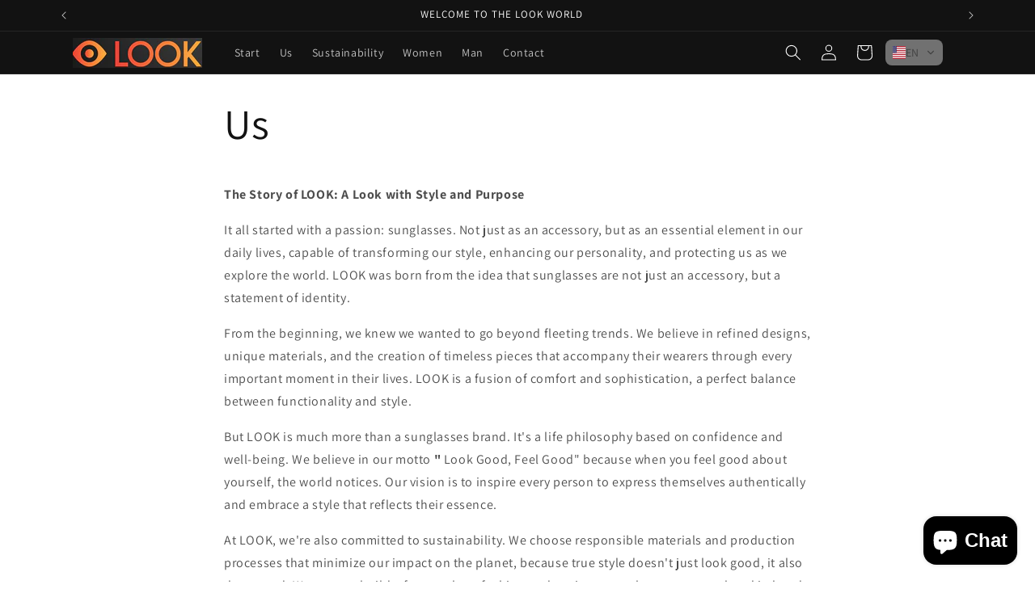

--- FILE ---
content_type: text/javascript
request_url: https://cdn.shopify.com/extensions/019bc08a-fcff-73cb-ad50-3f8504d69d8b/glc-ext-159/assets/final.js
body_size: 29081
content:
(()=>{var e={4195:(e,n,t)=>{"use strict";function l(e){return e&&e.__esModule?e:{default:e}}function o(e){if(e&&e.__esModule)return e;var n={};if(null!=e)for(var t in e)Object.prototype.hasOwnProperty.call(e,t)&&(n[t]=e[t]);return n.default=e,n}n.__esModule=!0;var a=o(t(5343)),r=l(t(5212)),i=l(t(4541)),c=o(t(7553)),s=o(t(6576)),u=l(t(1704));function d(){var e=new a.HandlebarsEnvironment;return c.extend(e,a),e.SafeString=r.default,e.Exception=i.default,e.Utils=c,e.escapeExpression=c.escapeExpression,e.VM=s,e.template=function(n){return s.template(n,e)},e}var g=d();g.create=d,u.default(g),g.default=g,n.default=g,e.exports=n.default},5343:(e,n,t)=>{"use strict";function l(e){return e&&e.__esModule?e:{default:e}}n.__esModule=!0,n.HandlebarsEnvironment=d;var o=t(7553),a=l(t(4541)),r=t(9938),i=t(4810),c=l(t(6806)),s=t(451);n.VERSION="4.7.7",n.COMPILER_REVISION=8,n.LAST_COMPATIBLE_COMPILER_REVISION=7,n.REVISION_CHANGES={1:"<= 1.0.rc.2",2:"== 1.0.0-rc.3",3:"== 1.0.0-rc.4",4:"== 1.x.x",5:"== 2.0.0-alpha.x",6:">= 2.0.0-beta.1",7:">= 4.0.0 <4.3.0",8:">= 4.3.0"};var u="[object Object]";function d(e,n,t){this.helpers=e||{},this.partials=n||{},this.decorators=t||{},r.registerDefaultHelpers(this),i.registerDefaultDecorators(this)}d.prototype={constructor:d,logger:c.default,log:c.default.log,registerHelper:function(e,n){if(o.toString.call(e)===u){if(n)throw new a.default("Arg not supported with multiple helpers");o.extend(this.helpers,e)}else this.helpers[e]=n},unregisterHelper:function(e){delete this.helpers[e]},registerPartial:function(e,n){if(o.toString.call(e)===u)o.extend(this.partials,e);else{if(void 0===n)throw new a.default('Attempting to register a partial called "'+e+'" as undefined');this.partials[e]=n}},unregisterPartial:function(e){delete this.partials[e]},registerDecorator:function(e,n){if(o.toString.call(e)===u){if(n)throw new a.default("Arg not supported with multiple decorators");o.extend(this.decorators,e)}else this.decorators[e]=n},unregisterDecorator:function(e){delete this.decorators[e]},resetLoggedPropertyAccesses:function(){s.resetLoggedProperties()}};var g=c.default.log;n.log=g,n.createFrame=o.createFrame,n.logger=c.default},4810:(e,n,t)=>{"use strict";n.__esModule=!0,n.registerDefaultDecorators=function(e){o.default(e)};var l,o=(l=t(2992))&&l.__esModule?l:{default:l}},2992:(e,n,t)=>{"use strict";n.__esModule=!0;var l=t(7553);n.default=function(e){e.registerDecorator("inline",(function(e,n,t,o){var a=e;return n.partials||(n.partials={},a=function(o,a){var r=t.partials;t.partials=l.extend({},r,n.partials);var i=e(o,a);return t.partials=r,i}),n.partials[o.args[0]]=o.fn,a}))},e.exports=n.default},4541:(e,n)=>{"use strict";n.__esModule=!0;var t=["description","fileName","lineNumber","endLineNumber","message","name","number","stack"];function l(e,n){var o=n&&n.loc,a=void 0,r=void 0,i=void 0,c=void 0;o&&(a=o.start.line,r=o.end.line,i=o.start.column,c=o.end.column,e+=" - "+a+":"+i);for(var s=Error.prototype.constructor.call(this,e),u=0;u<t.length;u++)this[t[u]]=s[t[u]];Error.captureStackTrace&&Error.captureStackTrace(this,l);try{o&&(this.lineNumber=a,this.endLineNumber=r,Object.defineProperty?(Object.defineProperty(this,"column",{value:i,enumerable:!0}),Object.defineProperty(this,"endColumn",{value:c,enumerable:!0})):(this.column=i,this.endColumn=c))}catch(e){}}l.prototype=new Error,n.default=l,e.exports=n.default},9938:(e,n,t)=>{"use strict";function l(e){return e&&e.__esModule?e:{default:e}}n.__esModule=!0,n.registerDefaultHelpers=function(e){o.default(e),a.default(e),r.default(e),i.default(e),c.default(e),s.default(e),u.default(e)},n.moveHelperToHooks=function(e,n,t){e.helpers[n]&&(e.hooks[n]=e.helpers[n],t||delete e.helpers[n])};var o=l(t(4761)),a=l(t(1032)),r=l(t(2558)),i=l(t(5257)),c=l(t(4878)),s=l(t(1031)),u=l(t(6933))},4761:(e,n,t)=>{"use strict";n.__esModule=!0;var l=t(7553);n.default=function(e){e.registerHelper("blockHelperMissing",(function(n,t){var o=t.inverse,a=t.fn;if(!0===n)return a(this);if(!1===n||null==n)return o(this);if(l.isArray(n))return n.length>0?(t.ids&&(t.ids=[t.name]),e.helpers.each(n,t)):o(this);if(t.data&&t.ids){var r=l.createFrame(t.data);r.contextPath=l.appendContextPath(t.data.contextPath,t.name),t={data:r}}return a(n,t)}))},e.exports=n.default},1032:(e,n,t)=>{"use strict";n.__esModule=!0;var l,o=t(7553),a=(l=t(4541))&&l.__esModule?l:{default:l};n.default=function(e){e.registerHelper("each",(function(e,n){if(!n)throw new a.default("Must pass iterator to #each");var l,r=n.fn,i=n.inverse,c=0,s="",u=void 0,d=void 0;function g(n,t,l){u&&(u.key=n,u.index=t,u.first=0===t,u.last=!!l,d&&(u.contextPath=d+n)),s+=r(e[n],{data:u,blockParams:o.blockParams([e[n],n],[d+n,null])})}if(n.data&&n.ids&&(d=o.appendContextPath(n.data.contextPath,n.ids[0])+"."),o.isFunction(e)&&(e=e.call(this)),n.data&&(u=o.createFrame(n.data)),e&&"object"==typeof e)if(o.isArray(e))for(var p=e.length;c<p;c++)c in e&&g(c,c,c===e.length-1);else if(t.g.Symbol&&e[t.g.Symbol.iterator]){for(var m=[],f=e[t.g.Symbol.iterator](),y=f.next();!y.done;y=f.next())m.push(y.value);for(p=(e=m).length;c<p;c++)g(c,c,c===e.length-1)}else l=void 0,Object.keys(e).forEach((function(e){void 0!==l&&g(l,c-1),l=e,c++})),void 0!==l&&g(l,c-1,!0);return 0===c&&(s=i(this)),s}))},e.exports=n.default},2558:(e,n,t)=>{"use strict";n.__esModule=!0;var l,o=(l=t(4541))&&l.__esModule?l:{default:l};n.default=function(e){e.registerHelper("helperMissing",(function(){if(1!==arguments.length)throw new o.default('Missing helper: "'+arguments[arguments.length-1].name+'"')}))},e.exports=n.default},5257:(e,n,t)=>{"use strict";n.__esModule=!0;var l,o=t(7553),a=(l=t(4541))&&l.__esModule?l:{default:l};n.default=function(e){e.registerHelper("if",(function(e,n){if(2!=arguments.length)throw new a.default("#if requires exactly one argument");return o.isFunction(e)&&(e=e.call(this)),!n.hash.includeZero&&!e||o.isEmpty(e)?n.inverse(this):n.fn(this)})),e.registerHelper("unless",(function(n,t){if(2!=arguments.length)throw new a.default("#unless requires exactly one argument");return e.helpers.if.call(this,n,{fn:t.inverse,inverse:t.fn,hash:t.hash})}))},e.exports=n.default},4878:(e,n)=>{"use strict";n.__esModule=!0,n.default=function(e){e.registerHelper("log",(function(){for(var n=[void 0],t=arguments[arguments.length-1],l=0;l<arguments.length-1;l++)n.push(arguments[l]);var o=1;null!=t.hash.level?o=t.hash.level:t.data&&null!=t.data.level&&(o=t.data.level),n[0]=o,e.log.apply(e,n)}))},e.exports=n.default},1031:(e,n)=>{"use strict";n.__esModule=!0,n.default=function(e){e.registerHelper("lookup",(function(e,n,t){return e?t.lookupProperty(e,n):e}))},e.exports=n.default},6933:(e,n,t)=>{"use strict";n.__esModule=!0;var l,o=t(7553),a=(l=t(4541))&&l.__esModule?l:{default:l};n.default=function(e){e.registerHelper("with",(function(e,n){if(2!=arguments.length)throw new a.default("#with requires exactly one argument");o.isFunction(e)&&(e=e.call(this));var t=n.fn;if(o.isEmpty(e))return n.inverse(this);var l=n.data;return n.data&&n.ids&&((l=o.createFrame(n.data)).contextPath=o.appendContextPath(n.data.contextPath,n.ids[0])),t(e,{data:l,blockParams:o.blockParams([e],[l&&l.contextPath])})}))},e.exports=n.default},2824:(e,n,t)=>{"use strict";n.__esModule=!0,n.createNewLookupObject=function(){for(var e=arguments.length,n=Array(e),t=0;t<e;t++)n[t]=arguments[t];return l.extend.apply(void 0,[Object.create(null)].concat(n))};var l=t(7553)},451:(e,n,t)=>{"use strict";n.__esModule=!0,n.createProtoAccessControl=function(e){var n=Object.create(null);n.constructor=!1,n.__defineGetter__=!1,n.__defineSetter__=!1,n.__lookupGetter__=!1;var t=Object.create(null);return t.__proto__=!1,{properties:{whitelist:l.createNewLookupObject(t,e.allowedProtoProperties),defaultValue:e.allowProtoPropertiesByDefault},methods:{whitelist:l.createNewLookupObject(n,e.allowedProtoMethods),defaultValue:e.allowProtoMethodsByDefault}}},n.resultIsAllowed=function(e,n,t){return function(e,n){return void 0!==e.whitelist[n]?!0===e.whitelist[n]:void 0!==e.defaultValue?e.defaultValue:(function(e){!0!==a[e]&&(a[e]=!0,o.log("error",'Handlebars: Access has been denied to resolve the property "'+e+'" because it is not an "own property" of its parent.\nYou can add a runtime option to disable the check or this warning:\nSee https://handlebarsjs.com/api-reference/runtime-options.html#options-to-control-prototype-access for details'))}(n),!1)}("function"==typeof e?n.methods:n.properties,t)},n.resetLoggedProperties=function(){Object.keys(a).forEach((function(e){delete a[e]}))};var l=t(2824),o=function(e){if(e&&e.__esModule)return e;var n={};if(null!=e)for(var t in e)Object.prototype.hasOwnProperty.call(e,t)&&(n[t]=e[t]);return n.default=e,n}(t(6806)),a=Object.create(null)},9326:(e,n)=>{"use strict";n.__esModule=!0,n.wrapHelper=function(e,n){return"function"!=typeof e?e:function(){return arguments[arguments.length-1]=n(arguments[arguments.length-1]),e.apply(this,arguments)}}},6806:(e,n,t)=>{"use strict";n.__esModule=!0;var l=t(7553),o={methodMap:["debug","info","warn","error"],level:"info",lookupLevel:function(e){if("string"==typeof e){var n=l.indexOf(o.methodMap,e.toLowerCase());e=n>=0?n:parseInt(e,10)}return e},log:function(e){if(e=o.lookupLevel(e),"undefined"!=typeof console&&o.lookupLevel(o.level)<=e){var n=o.methodMap[e];console[n]||(n="log");for(var t=arguments.length,l=Array(t>1?t-1:0),a=1;a<t;a++)l[a-1]=arguments[a];console[n].apply(console,l)}}};n.default=o,e.exports=n.default},1704:(e,n,t)=>{"use strict";n.__esModule=!0,n.default=function(e){var n=void 0!==t.g?t.g:window,l=n.Handlebars;e.noConflict=function(){return n.Handlebars===e&&(n.Handlebars=l),e}},e.exports=n.default},6576:(e,n,t)=>{"use strict";n.__esModule=!0,n.checkRevision=function(e){var n=e&&e[0]||1,t=r.COMPILER_REVISION;if(!(n>=r.LAST_COMPATIBLE_COMPILER_REVISION&&n<=r.COMPILER_REVISION)){if(n<r.LAST_COMPATIBLE_COMPILER_REVISION){var l=r.REVISION_CHANGES[t],o=r.REVISION_CHANGES[n];throw new a.default("Template was precompiled with an older version of Handlebars than the current runtime. Please update your precompiler to a newer version ("+l+") or downgrade your runtime to an older version ("+o+").")}throw new a.default("Template was precompiled with a newer version of Handlebars than the current runtime. Please update your runtime to a newer version ("+e[1]+").")}},n.template=function(e,n){if(!n)throw new a.default("No environment passed to template");if(!e||!e.main)throw new a.default("Unknown template object: "+typeof e);e.main.decorator=e.main_d,n.VM.checkRevision(e.compiler);var t=e.compiler&&7===e.compiler[0],l={strict:function(e,n,t){if(!e||!(n in e))throw new a.default('"'+n+'" not defined in '+e,{loc:t});return l.lookupProperty(e,n)},lookupProperty:function(e,n){var t=e[n];return null==t||Object.prototype.hasOwnProperty.call(e,n)||s.resultIsAllowed(t,l.protoAccessControl,n)?t:void 0},lookup:function(e,n){for(var t=e.length,o=0;o<t;o++)if(null!=(e[o]&&l.lookupProperty(e[o],n)))return e[o][n]},lambda:function(e,n){return"function"==typeof e?e.call(n):e},escapeExpression:o.escapeExpression,invokePartial:function(t,l,r){r.hash&&(l=o.extend({},l,r.hash),r.ids&&(r.ids[0]=!0)),t=n.VM.resolvePartial.call(this,t,l,r);var i=o.extend({},r,{hooks:this.hooks,protoAccessControl:this.protoAccessControl}),c=n.VM.invokePartial.call(this,t,l,i);if(null==c&&n.compile&&(r.partials[r.name]=n.compile(t,e.compilerOptions,n),c=r.partials[r.name](l,i)),null!=c){if(r.indent){for(var s=c.split("\n"),u=0,d=s.length;u<d&&(s[u]||u+1!==d);u++)s[u]=r.indent+s[u];c=s.join("\n")}return c}throw new a.default("The partial "+r.name+" could not be compiled when running in runtime-only mode")},fn:function(n){var t=e[n];return t.decorator=e[n+"_d"],t},programs:[],program:function(e,n,t,l,o){var a=this.programs[e],r=this.fn(e);return n||o||l||t?a=u(this,e,r,n,t,l,o):a||(a=this.programs[e]=u(this,e,r)),a},data:function(e,n){for(;e&&n--;)e=e._parent;return e},mergeIfNeeded:function(e,n){var t=e||n;return e&&n&&e!==n&&(t=o.extend({},n,e)),t},nullContext:Object.seal({}),noop:n.VM.noop,compilerInfo:e.compiler};function d(n){var t=arguments.length<=1||void 0===arguments[1]?{}:arguments[1],o=t.data;d._setup(t),!t.partial&&e.useData&&(o=function(e,n){return n&&"root"in n||((n=n?r.createFrame(n):{}).root=e),n}(n,o));var a=void 0,i=e.useBlockParams?[]:void 0;function c(n){return""+e.main(l,n,l.helpers,l.partials,o,i,a)}return e.useDepths&&(a=t.depths?n!=t.depths[0]?[n].concat(t.depths):t.depths:[n]),(c=g(e.main,c,l,t.depths||[],o,i))(n,t)}return d.isTop=!0,d._setup=function(a){if(a.partial)l.protoAccessControl=a.protoAccessControl,l.helpers=a.helpers,l.partials=a.partials,l.decorators=a.decorators,l.hooks=a.hooks;else{var r=o.extend({},n.helpers,a.helpers);!function(e,n){Object.keys(e).forEach((function(t){var l=e[t];e[t]=function(e,n){var t=n.lookupProperty;return c.wrapHelper(e,(function(e){return o.extend({lookupProperty:t},e)}))}(l,n)}))}(r,l),l.helpers=r,e.usePartial&&(l.partials=l.mergeIfNeeded(a.partials,n.partials)),(e.usePartial||e.useDecorators)&&(l.decorators=o.extend({},n.decorators,a.decorators)),l.hooks={},l.protoAccessControl=s.createProtoAccessControl(a);var u=a.allowCallsToHelperMissing||t;i.moveHelperToHooks(l,"helperMissing",u),i.moveHelperToHooks(l,"blockHelperMissing",u)}},d._child=function(n,t,o,r){if(e.useBlockParams&&!o)throw new a.default("must pass block params");if(e.useDepths&&!r)throw new a.default("must pass parent depths");return u(l,n,e[n],t,0,o,r)},d},n.wrapProgram=u,n.resolvePartial=function(e,n,t){return e?e.call||t.name||(t.name=e,e=t.partials[e]):e="@partial-block"===t.name?t.data["partial-block"]:t.partials[t.name],e},n.invokePartial=function(e,n,t){var l=t.data&&t.data["partial-block"];t.partial=!0,t.ids&&(t.data.contextPath=t.ids[0]||t.data.contextPath);var i=void 0;if(t.fn&&t.fn!==d&&function(){t.data=r.createFrame(t.data);var e=t.fn;i=t.data["partial-block"]=function(n){var t=arguments.length<=1||void 0===arguments[1]?{}:arguments[1];return t.data=r.createFrame(t.data),t.data["partial-block"]=l,e(n,t)},e.partials&&(t.partials=o.extend({},t.partials,e.partials))}(),void 0===e&&i&&(e=i),void 0===e)throw new a.default("The partial "+t.name+" could not be found");if(e instanceof Function)return e(n,t)},n.noop=d;var l,o=function(e){if(e&&e.__esModule)return e;var n={};if(null!=e)for(var t in e)Object.prototype.hasOwnProperty.call(e,t)&&(n[t]=e[t]);return n.default=e,n}(t(7553)),a=(l=t(4541))&&l.__esModule?l:{default:l},r=t(5343),i=t(9938),c=t(9326),s=t(451);function u(e,n,t,l,o,a,r){function i(n){var o=arguments.length<=1||void 0===arguments[1]?{}:arguments[1],i=r;return!r||n==r[0]||n===e.nullContext&&null===r[0]||(i=[n].concat(r)),t(e,n,e.helpers,e.partials,o.data||l,a&&[o.blockParams].concat(a),i)}return(i=g(t,i,e,r,l,a)).program=n,i.depth=r?r.length:0,i.blockParams=o||0,i}function d(){return""}function g(e,n,t,l,a,r){if(e.decorator){var i={};n=e.decorator(n,i,t,l&&l[0],a,r,l),o.extend(n,i)}return n}},5212:(e,n)=>{"use strict";function t(e){this.string=e}n.__esModule=!0,t.prototype.toString=t.prototype.toHTML=function(){return""+this.string},n.default=t,e.exports=n.default},7553:(e,n)=>{"use strict";n.__esModule=!0,n.extend=r,n.indexOf=function(e,n){for(var t=0,l=e.length;t<l;t++)if(e[t]===n)return t;return-1},n.escapeExpression=function(e){if("string"!=typeof e){if(e&&e.toHTML)return e.toHTML();if(null==e)return"";if(!e)return e+"";e=""+e}return o.test(e)?e.replace(l,a):e},n.isEmpty=function(e){return!e&&0!==e||!(!s(e)||0!==e.length)},n.createFrame=function(e){var n=r({},e);return n._parent=e,n},n.blockParams=function(e,n){return e.path=n,e},n.appendContextPath=function(e,n){return(e?e+".":"")+n};var t={"&":"&amp;","<":"&lt;",">":"&gt;",'"':"&quot;","'":"&#x27;","`":"&#x60;","=":"&#x3D;"},l=/[&<>"'`=]/g,o=/[&<>"'`=]/;function a(e){return t[e]}function r(e){for(var n=1;n<arguments.length;n++)for(var t in arguments[n])Object.prototype.hasOwnProperty.call(arguments[n],t)&&(e[t]=arguments[n][t]);return e}var i=Object.prototype.toString;n.toString=i;var c=function(e){return"function"==typeof e};c(/x/)&&(n.isFunction=c=function(e){return"function"==typeof e&&"[object Function]"===i.call(e)}),n.isFunction=c;var s=Array.isArray||function(e){return!(!e||"object"!=typeof e)&&"[object Array]"===i.call(e)};n.isArray=s},9168:(e,n,t)=>{e.exports=t(4195).default},9339:(e,n,t)=>{var l=t(9168);e.exports=(l.default||l).template({1:function(e,n,t,l,o){var a,r,i=e.lookupProperty||function(e,n){if(Object.prototype.hasOwnProperty.call(e,n))return e[n]};return'<span class="glc-country__icon">\n      '+(null!=(a="function"==typeof(r=null!=(r=i(t,"icon")||(null!=n?i(n,"icon"):n))?r:e.hooks.helperMissing)?r.call(null!=n?n:e.nullContext||{},{name:"icon",hash:{},data:o,loc:{start:{line:4,column:6},end:{line:4,column:16}}}):r)?a:"")+"\n    </span>"},3:function(e,n,t,l,o){var a,r=null!=n?n:e.nullContext||{},i=e.hooks.helperMissing,c="function",s=e.escapeExpression,u=e.lookupProperty||function(e,n){if(Object.prototype.hasOwnProperty.call(e,n))return e[n]};return'<div class="glc-country__flag-container">\n      <img class="glc-img glc-country__flag glc-flag--'+s(typeof(a=null!=(a=u(t,"flag")||(null!=n?u(n,"flag"):n))?a:i)===c?a.call(r,{name:"flag",hash:{},data:o,loc:{start:{line:9,column:54},end:{line:9,column:62}}}):a)+'" src="'+s(typeof(a=null!=(a=u(t,"FLAG_URL")||(null!=n?u(n,"FLAG_URL"):n))?a:i)===c?a.call(r,{name:"FLAG_URL",hash:{},data:o,loc:{start:{line:9,column:69},end:{line:9,column:81}}}):a)+s(typeof(a=null!=(a=u(t,"flag")||(null!=n?u(n,"flag"):n))?a:i)===c?a.call(r,{name:"flag",hash:{},data:o,loc:{start:{line:9,column:81},end:{line:9,column:89}}}):a)+'.svg" alt="'+s(typeof(a=null!=(a=u(t,"name")||(null!=n?u(n,"name"):n))?a:i)===c?a.call(r,{name:"name",hash:{},data:o,loc:{start:{line:9,column:100},end:{line:9,column:108}}}):a)+'" />\n    </div>'},5:function(e,n,t,l,o){var a,r,i=e.lookupProperty||function(e,n){if(Object.prototype.hasOwnProperty.call(e,n))return e[n]};return'    <span class="glc-country__name">'+(null!=(a="function"==typeof(r=null!=(r=i(t,"displayName")||(null!=n?i(n,"displayName"):n))?r:e.hooks.helperMissing)?r.call(null!=n?n:e.nullContext||{},{name:"displayName",hash:{},data:o,loc:{start:{line:13,column:36},end:{line:13,column:53}}}):r)?a:"")+"</span>"},compiler:[8,">= 4.3.0"],main:function(e,n,t,l,o){var a,r,i=null!=n?n:e.nullContext||{},c=e.lookupProperty||function(e,n){if(Object.prototype.hasOwnProperty.call(e,n))return e[n]};return'<div class="glc-country__content">'+(null!=(a=c(t,"if").call(i,null!=n?c(n,"isIcon"):n,{name:"if",hash:{},fn:e.program(1,o,0),inverse:e.noop,data:o,loc:{start:{line:2,column:2},end:{line:6,column:11}}}))?a:"")+(null!=(a=c(t,"if").call(i,null!=n?c(n,"isFlag"):n,{name:"if",hash:{},fn:e.program(3,o,0),inverse:e.noop,data:o,loc:{start:{line:7,column:2},end:{line:11,column:11}}}))?a:"")+(null!=(a=c(t,"if").call(i,null!=n?c(n,"displayName"):n,{name:"if",hash:{},fn:e.program(5,o,0),inverse:e.noop,data:o,loc:{start:{line:12,column:2},end:{line:14,column:11}}}))?a:"")+'</div>\n<span class="glc-country__icon-arrow">\n  '+(null!=(a="function"==typeof(r=null!=(r=c(t,"iconArrow")||(null!=n?c(n,"iconArrow"):n))?r:e.hooks.helperMissing)?r.call(i,{name:"iconArrow",hash:{},data:o,loc:{start:{line:17,column:2},end:{line:17,column:17}}}):r)?a:"")+"\n</span>\n"},useData:!0})},6636:(e,n,t)=>{var l=t(9168);e.exports=(l.default||l).template({1:function(e,n,t,l,o){return"glc-list-item__active"},3:function(e,n,t,l,o){return'aria-current="true"'},5:function(e,n,t,l,o){var a,r=e.lookupProperty||function(e,n){if(Object.prototype.hasOwnProperty.call(e,n))return e[n]};return'glc-flag="'+e.escapeExpression("function"==typeof(a=null!=(a=r(t,"flag")||(null!=n?r(n,"flag"):n))?a:e.hooks.helperMissing)?a.call(null!=n?n:e.nullContext||{},{name:"flag",hash:{},data:o,loc:{start:{line:1,column:258},end:{line:1,column:266}}}):a)+'"'},7:function(e,n,t,l,o){var a,r=null!=n?n:e.nullContext||{},i=e.hooks.helperMissing,c="function",s=e.escapeExpression,u=e.lookupProperty||function(e,n){if(Object.prototype.hasOwnProperty.call(e,n))return e[n]};return'<div class="glc-list-item__flag-container">\n      <img class="glc-img glc-list-item__flag glc-flag--'+s(typeof(a=null!=(a=u(t,"flag")||(null!=n?u(n,"flag"):n))?a:i)===c?a.call(r,{name:"flag",hash:{},data:o,loc:{start:{line:4,column:56},end:{line:4,column:64}}}):a)+'" src="'+s(typeof(a=null!=(a=u(t,"FLAG_URL")||(null!=n?u(n,"FLAG_URL"):n))?a:i)===c?a.call(r,{name:"FLAG_URL",hash:{},data:o,loc:{start:{line:4,column:71},end:{line:4,column:83}}}):a)+s(typeof(a=null!=(a=u(t,"flag")||(null!=n?u(n,"flag"):n))?a:i)===c?a.call(r,{name:"flag",hash:{},data:o,loc:{start:{line:4,column:83},end:{line:4,column:91}}}):a)+'.svg" alt="'+s(typeof(a=null!=(a=u(t,"name")||(null!=n?u(n,"name"):n))?a:i)===c?a.call(r,{name:"name",hash:{},data:o,loc:{start:{line:4,column:102},end:{line:4,column:110}}}):a)+'" />\n    </div>'},9:function(e,n,t,l,o){var a,r,i=e.lookupProperty||function(e,n){if(Object.prototype.hasOwnProperty.call(e,n))return e[n]};return'<span class="glc-list-item__name">\n      '+(null!=(a="function"==typeof(r=null!=(r=i(t,"displayName")||(null!=n?i(n,"displayName"):n))?r:e.hooks.helperMissing)?r.call(null!=n?n:e.nullContext||{},{name:"displayName",hash:{},data:o,loc:{start:{line:9,column:6},end:{line:9,column:23}}}):r)?a:"")+"\n    </span>"},compiler:[8,">= 4.3.0"],main:function(e,n,t,l,o){var a,r,i=null!=n?n:e.nullContext||{},c=e.hooks.helperMissing,s="function",u=e.escapeExpression,d=e.lookupProperty||function(e,n){if(Object.prototype.hasOwnProperty.call(e,n))return e[n]};return'<div class="glc-list-item '+(null!=(a=(d(t,"ifCond")||n&&d(n,"ifCond")||c).call(i,null!=n?d(n,"code"):n,"==",null!=n?d(n,"codeCurrent"):n,{name:"ifCond",hash:{},fn:e.program(1,o,0),inverse:e.noop,data:o,loc:{start:{line:1,column:26},end:{line:1,column:91}}}))?a:"")+'" '+(null!=(a=(d(t,"ifCond")||n&&d(n,"ifCond")||c).call(i,null!=n?d(n,"code"):n,"==",null!=n?d(n,"codeCurrent"):n,{name:"ifCond",hash:{},fn:e.program(3,o,0),inverse:e.noop,data:o,loc:{start:{line:1,column:93},end:{line:1,column:156}}}))?a:"")+' glc-code="'+u(typeof(r=null!=(r=d(t,"code")||(null!=n?d(n,"code"):n))?r:c)===s?r.call(i,{name:"code",hash:{},data:o,loc:{start:{line:1,column:167},end:{line:1,column:175}}}):r)+'" glc-display-name="'+u(typeof(r=null!=(r=d(t,"displayName")||(null!=n?d(n,"displayName"):n))?r:c)===s?r.call(i,{name:"displayName",hash:{},data:o,loc:{start:{line:1,column:195},end:{line:1,column:210}}}):r)+'" glc-name="'+u(typeof(r=null!=(r=d(t,"name")||(null!=n?d(n,"name"):n))?r:c)===s?r.call(i,{name:"name",hash:{},data:o,loc:{start:{line:1,column:222},end:{line:1,column:230}}}):r)+'"'+(null!=(a=d(t,"if").call(i,null!=n?d(n,"isFlag"):n,{name:"if",hash:{},fn:e.program(5,o,0),inverse:e.noop,data:o,loc:{start:{line:1,column:232},end:{line:1,column:275}}}))?a:"")+'tabIndex="0" role="button" aria-label="Select country '+u(typeof(r=null!=(r=d(t,"displayName")||(null!=n?d(n,"displayName"):n))?r:c)===s?r.call(i,{name:"displayName",hash:{},data:o,loc:{start:{line:1,column:330},end:{line:1,column:345}}}):r)+'">'+(null!=(a=d(t,"if").call(i,null!=n?d(n,"isFlag"):n,{name:"if",hash:{},fn:e.program(7,o,0),inverse:e.noop,data:o,loc:{start:{line:2,column:2},end:{line:6,column:11}}}))?a:"")+(null!=(a=d(t,"if").call(i,null!=n?d(n,"displayName"):n,{name:"if",hash:{},fn:e.program(9,o,0),inverse:e.noop,data:o,loc:{start:{line:7,column:2},end:{line:11,column:11}}}))?a:"")+"</div>\n"},useData:!0})},2602:(e,n,t)=>{var l=t(9168);e.exports=(l.default||l).template({compiler:[8,">= 4.3.0"],main:function(e,n,t,l,o){var a,r,i=e.lookupProperty||function(e,n){if(Object.prototype.hasOwnProperty.call(e,n))return e[n]};return'<div class="glc-list" translate="no">\n  '+(null!=(a="function"==typeof(r=null!=(r=i(t,"body")||(null!=n?i(n,"body"):n))?r:e.hooks.helperMissing)?r.call(null!=n?n:e.nullContext||{},{name:"body",hash:{},data:o,loc:{start:{line:2,column:2},end:{line:2,column:12}}}):r)?a:"")+"\n</div>"},useData:!0})},8045:(e,n,t)=>{var l=t(9168);e.exports=(l.default||l).template({1:function(e,n,t,l,o){var a,r=null!=n?n:e.nullContext||{},i=e.hooks.helperMissing,c="function",s=e.escapeExpression,u=e.lookupProperty||function(e,n){if(Object.prototype.hasOwnProperty.call(e,n))return e[n]};return'<div class="glc-currency__flag-container">\n      <img class="glc-img glc-currency__flag glc-flag--'+s(typeof(a=null!=(a=u(t,"flag")||(null!=n?u(n,"flag"):n))?a:i)===c?a.call(r,{name:"flag",hash:{},data:o,loc:{start:{line:4,column:55},end:{line:4,column:63}}}):a)+'" src="'+s(typeof(a=null!=(a=u(t,"FLAG_URL")||(null!=n?u(n,"FLAG_URL"):n))?a:i)===c?a.call(r,{name:"FLAG_URL",hash:{},data:o,loc:{start:{line:4,column:70},end:{line:4,column:82}}}):a)+s(typeof(a=null!=(a=u(t,"flag")||(null!=n?u(n,"flag"):n))?a:i)===c?a.call(r,{name:"flag",hash:{},data:o,loc:{start:{line:4,column:82},end:{line:4,column:90}}}):a)+'.svg" alt="'+s(typeof(a=null!=(a=u(t,"name")||(null!=n?u(n,"name"):n))?a:i)===c?a.call(r,{name:"name",hash:{},data:o,loc:{start:{line:4,column:101},end:{line:4,column:109}}}):a)+'" />\n    </div>'},3:function(e,n,t,l,o){var a,r,i=e.lookupProperty||function(e,n){if(Object.prototype.hasOwnProperty.call(e,n))return e[n]};return'<span class="glc-currency__name">'+(null!=(a="function"==typeof(r=null!=(r=i(t,"displayName")||(null!=n?i(n,"displayName"):n))?r:e.hooks.helperMissing)?r.call(null!=n?n:e.nullContext||{},{name:"displayName",hash:{},data:o,loc:{start:{line:8,column:37},end:{line:8,column:54}}}):r)?a:"")+"</span>"},compiler:[8,">= 4.3.0"],main:function(e,n,t,l,o){var a,r,i=null!=n?n:e.nullContext||{},c=e.lookupProperty||function(e,n){if(Object.prototype.hasOwnProperty.call(e,n))return e[n]};return'<div class="glc-currency__content">'+(null!=(a=c(t,"if").call(i,null!=n?c(n,"isFlag"):n,{name:"if",hash:{},fn:e.program(1,o,0),inverse:e.noop,data:o,loc:{start:{line:2,column:2},end:{line:6,column:11}}}))?a:"")+(null!=(a=c(t,"if").call(i,null!=n?c(n,"displayName"):n,{name:"if",hash:{},fn:e.program(3,o,0),inverse:e.noop,data:o,loc:{start:{line:7,column:2},end:{line:9,column:11}}}))?a:"")+'</div>\n<span class="glc-currency__icon-arrow">\n  '+(null!=(a="function"==typeof(r=null!=(r=c(t,"iconArrow")||(null!=n?c(n,"iconArrow"):n))?r:e.hooks.helperMissing)?r.call(i,{name:"iconArrow",hash:{},data:o,loc:{start:{line:12,column:2},end:{line:12,column:17}}}):r)?a:"")+"\n</span>\n"},useData:!0})},8715:(e,n,t)=>{var l=t(9168);e.exports=(l.default||l).template({1:function(e,n,t,l,o){return"glc-list-item__active"},3:function(e,n,t,l,o){return'aria-current="true"'},5:function(e,n,t,l,o){var a,r=e.lookupProperty||function(e,n){if(Object.prototype.hasOwnProperty.call(e,n))return e[n]};return'glc-flag="'+e.escapeExpression("function"==typeof(a=null!=(a=r(t,"flag")||(null!=n?r(n,"flag"):n))?a:e.hooks.helperMissing)?a.call(null!=n?n:e.nullContext||{},{name:"flag",hash:{},data:o,loc:{start:{line:1,column:258},end:{line:1,column:266}}}):a)+'"'},7:function(e,n,t,l,o){var a,r=null!=n?n:e.nullContext||{},i=e.hooks.helperMissing,c="function",s=e.escapeExpression,u=e.lookupProperty||function(e,n){if(Object.prototype.hasOwnProperty.call(e,n))return e[n]};return'<div class="glc-list-item__flag-container">\n      <img class="glc-img glc-list-item__flag glc-flag--'+s(typeof(a=null!=(a=u(t,"flag")||(null!=n?u(n,"flag"):n))?a:i)===c?a.call(r,{name:"flag",hash:{},data:o,loc:{start:{line:4,column:56},end:{line:4,column:64}}}):a)+'" src="'+s(typeof(a=null!=(a=u(t,"FLAG_URL")||(null!=n?u(n,"FLAG_URL"):n))?a:i)===c?a.call(r,{name:"FLAG_URL",hash:{},data:o,loc:{start:{line:4,column:71},end:{line:4,column:83}}}):a)+s(typeof(a=null!=(a=u(t,"flag")||(null!=n?u(n,"flag"):n))?a:i)===c?a.call(r,{name:"flag",hash:{},data:o,loc:{start:{line:4,column:83},end:{line:4,column:91}}}):a)+'.svg" alt="'+s(typeof(a=null!=(a=u(t,"name")||(null!=n?u(n,"name"):n))?a:i)===c?a.call(r,{name:"name",hash:{},data:o,loc:{start:{line:4,column:102},end:{line:4,column:110}}}):a)+'" />\n    </div>'},9:function(e,n,t,l,o){var a,r,i=e.lookupProperty||function(e,n){if(Object.prototype.hasOwnProperty.call(e,n))return e[n]};return'<span class="glc-list-item__name">\n      '+(null!=(a="function"==typeof(r=null!=(r=i(t,"displayName")||(null!=n?i(n,"displayName"):n))?r:e.hooks.helperMissing)?r.call(null!=n?n:e.nullContext||{},{name:"displayName",hash:{},data:o,loc:{start:{line:9,column:6},end:{line:9,column:23}}}):r)?a:"")+"\n    </span>"},compiler:[8,">= 4.3.0"],main:function(e,n,t,l,o){var a,r,i=null!=n?n:e.nullContext||{},c=e.hooks.helperMissing,s="function",u=e.escapeExpression,d=e.lookupProperty||function(e,n){if(Object.prototype.hasOwnProperty.call(e,n))return e[n]};return'<div class="glc-list-item '+(null!=(a=(d(t,"ifCond")||n&&d(n,"ifCond")||c).call(i,null!=n?d(n,"code"):n,"==",null!=n?d(n,"codeCurrent"):n,{name:"ifCond",hash:{},fn:e.program(1,o,0),inverse:e.noop,data:o,loc:{start:{line:1,column:26},end:{line:1,column:91}}}))?a:"")+'" '+(null!=(a=(d(t,"ifCond")||n&&d(n,"ifCond")||c).call(i,null!=n?d(n,"code"):n,"==",null!=n?d(n,"codeCurrent"):n,{name:"ifCond",hash:{},fn:e.program(3,o,0),inverse:e.noop,data:o,loc:{start:{line:1,column:93},end:{line:1,column:156}}}))?a:"")+' glc-code="'+u(typeof(r=null!=(r=d(t,"code")||(null!=n?d(n,"code"):n))?r:c)===s?r.call(i,{name:"code",hash:{},data:o,loc:{start:{line:1,column:167},end:{line:1,column:175}}}):r)+'" glc-display-name="'+u(typeof(r=null!=(r=d(t,"displayName")||(null!=n?d(n,"displayName"):n))?r:c)===s?r.call(i,{name:"displayName",hash:{},data:o,loc:{start:{line:1,column:195},end:{line:1,column:210}}}):r)+'" glc-name="'+u(typeof(r=null!=(r=d(t,"name")||(null!=n?d(n,"name"):n))?r:c)===s?r.call(i,{name:"name",hash:{},data:o,loc:{start:{line:1,column:222},end:{line:1,column:230}}}):r)+'"'+(null!=(a=d(t,"if").call(i,null!=n?d(n,"isFlag"):n,{name:"if",hash:{},fn:e.program(5,o,0),inverse:e.noop,data:o,loc:{start:{line:1,column:232},end:{line:1,column:275}}}))?a:"")+'tabIndex="0" role="button" aria-label="Select currency '+u(typeof(r=null!=(r=d(t,"displayName")||(null!=n?d(n,"displayName"):n))?r:c)===s?r.call(i,{name:"displayName",hash:{},data:o,loc:{start:{line:1,column:331},end:{line:1,column:346}}}):r)+'">'+(null!=(a=d(t,"if").call(i,null!=n?d(n,"isFlag"):n,{name:"if",hash:{},fn:e.program(7,o,0),inverse:e.noop,data:o,loc:{start:{line:2,column:2},end:{line:6,column:11}}}))?a:"")+(null!=(a=d(t,"if").call(i,null!=n?d(n,"displayName"):n,{name:"if",hash:{},fn:e.program(9,o,0),inverse:e.noop,data:o,loc:{start:{line:7,column:2},end:{line:11,column:11}}}))?a:"")+"</div>\n"},useData:!0})},1039:(e,n,t)=>{var l=t(9168);e.exports=(l.default||l).template({compiler:[8,">= 4.3.0"],main:function(e,n,t,l,o){var a,r,i=e.lookupProperty||function(e,n){if(Object.prototype.hasOwnProperty.call(e,n))return e[n]};return'<div class="glc-list" translate="no">\n  '+(null!=(a="function"==typeof(r=null!=(r=i(t,"body")||(null!=n?i(n,"body"):n))?r:e.hooks.helperMissing)?r.call(null!=n?n:e.nullContext||{},{name:"body",hash:{},data:o,loc:{start:{line:2,column:2},end:{line:2,column:12}}}):r)?a:"")+"\n</div>"},useData:!0})},271:(e,n,t)=>{var l=t(9168);e.exports=(l.default||l).template({1:function(e,n,t,l,o){var a,r=e.lookupProperty||function(e,n){if(Object.prototype.hasOwnProperty.call(e,n))return e[n]};return e.escapeExpression("function"==typeof(a=null!=(a=r(t,"className")||(null!=n?r(n,"className"):n))?a:e.hooks.helperMissing)?a.call(null!=n?n:e.nullContext||{},{name:"className",hash:{},data:o,loc:{start:{line:1,column:47},end:{line:1,column:60}}}):a)},3:function(e,n,t,l,o){return"glc-dropdown-btn--default"},5:function(e,n,t,l,o){var a,r=e.lookupProperty||function(e,n){if(Object.prototype.hasOwnProperty.call(e,n))return e[n]};return'id="'+e.escapeExpression("function"==typeof(a=null!=(a=r(t,"id")||(null!=n?r(n,"id"):n))?a:e.hooks.helperMissing)?a.call(null!=n?n:e.nullContext||{},{name:"id",hash:{},data:o,loc:{start:{line:1,column:160},end:{line:1,column:166}}}):a)+'"'},compiler:[8,">= 4.3.0"],main:function(e,n,t,l,o){var a,r,i=null!=n?n:e.nullContext||{},c=e.lookupProperty||function(e,n){if(Object.prototype.hasOwnProperty.call(e,n))return e[n]};return'<div class="glc-dropdown-btn '+(null!=(a=c(t,"if").call(i,null!=n?c(n,"className"):n,{name:"if",hash:{},fn:e.program(1,o,0),inverse:e.noop,data:o,loc:{start:{line:1,column:29},end:{line:1,column:68}}}))?a:"")+" "+(null!=(a=c(t,"unless").call(i,null!=n?c(n,"className"):n,{name:"unless",hash:{},fn:e.program(3,o,0),inverse:e.noop,data:o,loc:{start:{line:1,column:69},end:{line:1,column:128}}}))?a:"")+'" translate="no" '+(null!=(a=c(t,"if").call(i,null!=n?c(n,"id"):n,{name:"if",hash:{},fn:e.program(5,o,0),inverse:e.noop,data:o,loc:{start:{line:1,column:145},end:{line:1,column:175}}}))?a:"")+">\n  "+(null!=(a="function"==typeof(r=null!=(r=c(t,"body")||(null!=n?c(n,"body"):n))?r:e.hooks.helperMissing)?r.call(i,{name:"body",hash:{},data:o,loc:{start:{line:2,column:2},end:{line:2,column:12}}}):r)?a:"")+"\n</div>"},useData:!0})},2613:(e,n,t)=>{var l=t(9168);e.exports=(l.default||l).template({1:function(e,n,t,l,o){return"glc-dropdown-expand--multi"},3:function(e,n,t,l,o){return"glc-dropdown-expand--single"},compiler:[8,">= 4.3.0"],main:function(e,n,t,l,o){var a,r,i=null!=n?n:e.nullContext||{},c=e.lookupProperty||function(e,n){if(Object.prototype.hasOwnProperty.call(e,n))return e[n]};return'<div class="glc-dropdown-expand '+(null!=(a=c(t,"if").call(i,null!=n?c(n,"multi"):n,{name:"if",hash:{},fn:e.program(1,o,0),inverse:e.noop,data:o,loc:{start:{line:1,column:32},end:{line:1,column:81}}}))?a:"")+(null!=(a=c(t,"unless").call(i,null!=n?c(n,"multi"):n,{name:"unless",hash:{},fn:e.program(3,o,0),inverse:e.noop,data:o,loc:{start:{line:1,column:82},end:{line:1,column:140}}}))?a:"")+'" translate="no">\n  '+(null!=(a="function"==typeof(r=null!=(r=c(t,"body")||(null!=n?c(n,"body"):n))?r:e.hooks.helperMissing)?r.call(i,{name:"body",hash:{},data:o,loc:{start:{line:2,column:2},end:{line:2,column:12}}}):r)?a:"")+"\n</div>"},useData:!0})},5812:(e,n,t)=>{var l=t(9168);e.exports=(l.default||l).template({1:function(e,n,t,l,o){var a,r=null!=n?n:e.nullContext||{},i=e.hooks.helperMissing,c="function",s=e.escapeExpression,u=e.lookupProperty||function(e,n){if(Object.prototype.hasOwnProperty.call(e,n))return e[n]};return'<div class="glc-geo-modal-image glc-geo-modal-image--'+s(typeof(a=null!=(a=u(t,"imagePosition")||(null!=n?u(n,"imagePosition"):n))?a:i)===c?a.call(r,{name:"imagePosition",hash:{},data:o,loc:{start:{line:31,column:61},end:{line:31,column:78}}}):a)+'">\n          <img class="glc-img" src="'+s(typeof(a=null!=(a=u(t,"imageUrl")||(null!=n?u(n,"imageUrl"):n))?a:i)===c?a.call(r,{name:"imageUrl",hash:{},data:o,loc:{start:{line:32,column:36},end:{line:32,column:48}}}):a)+'" alt="Modal image" />\n        </div>'},3:function(e,n,t,l,o){var a,r,i=e.lookupProperty||function(e,n){if(Object.prototype.hasOwnProperty.call(e,n))return e[n]};return'<div class="glc-geo-modal-promotion">\n            '+(null!=(a="function"==typeof(r=null!=(r=i(t,"promotionHtml")||(null!=n?i(n,"promotionHtml"):n))?r:e.hooks.helperMissing)?r.call(null!=n?n:e.nullContext||{},{name:"promotionHtml",hash:{},data:o,loc:{start:{line:38,column:12},end:{line:38,column:31}}}):r)?a:"")+"\n          </div>"},5:function(e,n,t,l,o){var a,r=e.lookupProperty||function(e,n){if(Object.prototype.hasOwnProperty.call(e,n))return e[n]};return" glc-geo-modal-header--"+e.escapeExpression("function"==typeof(a=null!=(a=r(t,"logoPosition")||(null!=n?r(n,"logoPosition"):n))?a:e.hooks.helperMissing)?a.call(null!=n?n:e.nullContext||{},{name:"logoPosition",hash:{},data:o,loc:{start:{line:41,column:85},end:{line:41,column:101}}}):a)},7:function(e,n,t,l,o){var a,r=e.lookupProperty||function(e,n){if(Object.prototype.hasOwnProperty.call(e,n))return e[n]};return'<div class="glc-geo-modal-header__logo">\n              <img class="glc-img" src="'+e.escapeExpression("function"==typeof(a=null!=(a=r(t,"logoUrl")||(null!=n?r(n,"logoUrl"):n))?a:e.hooks.helperMissing)?a.call(null!=n?n:e.nullContext||{},{name:"logoUrl",hash:{},data:o,loc:{start:{line:44,column:40},end:{line:44,column:51}}}):a)+'" alt="Logo" />\n            </div>'},9:function(e,n,t,l,o){var a,r,i=e.lookupProperty||function(e,n){if(Object.prototype.hasOwnProperty.call(e,n))return e[n]};return'<p class="glc-p glc-geo-modal__description">'+(null!=(a="function"==typeof(r=null!=(r=i(t,"content")||(null!=n?i(n,"content"):n))?r:e.hooks.helperMissing)?r.call(null!=n?n:e.nullContext||{},{name:"content",hash:{},data:o,loc:{start:{line:52,column:58},end:{line:52,column:71}}}):r)?a:"")+"</p>"},11:function(e,n,t,l,o){var a,r=e.lookupProperty||function(e,n){if(Object.prototype.hasOwnProperty.call(e,n))return e[n]};return'<div class="glc-geo-modal__form-item glc-geo-country">'+(null!=(a=(r(t,"ifCond")||n&&r(n,"ifCond")||e.hooks.helperMissing).call(null!=n?n:e.nullContext||{},null!=n?r(n,"modalLayout"):n,"!=","card",{name:"ifCond",hash:{},fn:e.program(12,o,0),inverse:e.noop,data:o,loc:{start:{line:59,column:14},end:{line:61,column:27}}}))?a:"")+"</div>"},12:function(e,n,t,l,o){var a,r=e.lookupProperty||function(e,n){if(Object.prototype.hasOwnProperty.call(e,n))return e[n]};return"<label>"+e.escapeExpression("function"==typeof(a=null!=(a=r(t,"labelForShipTo")||(null!=n?r(n,"labelForShipTo"):n))?a:e.hooks.helperMissing)?a.call(null!=n?n:e.nullContext||{},{name:"labelForShipTo",hash:{},data:o,loc:{start:{line:60,column:21},end:{line:60,column:39}}}):a)+"</label>"},14:function(e,n,t,l,o){var a,r=e.lookupProperty||function(e,n){if(Object.prototype.hasOwnProperty.call(e,n))return e[n]};return'<div class="glc-geo-modal__form-item glc-geo-language">'+(null!=(a=(r(t,"ifCond")||n&&r(n,"ifCond")||e.hooks.helperMissing).call(null!=n?n:e.nullContext||{},null!=n?r(n,"modalLayout"):n,"!=","card",{name:"ifCond",hash:{},fn:e.program(15,o,0),inverse:e.noop,data:o,loc:{start:{line:66,column:14},end:{line:68,column:27}}}))?a:"")+"</div>"},15:function(e,n,t,l,o){var a,r=e.lookupProperty||function(e,n){if(Object.prototype.hasOwnProperty.call(e,n))return e[n]};return"<label>"+e.escapeExpression("function"==typeof(a=null!=(a=r(t,"labelForLanguage")||(null!=n?r(n,"labelForLanguage"):n))?a:e.hooks.helperMissing)?a.call(null!=n?n:e.nullContext||{},{name:"labelForLanguage",hash:{},data:o,loc:{start:{line:67,column:21},end:{line:67,column:41}}}):a)+"</label>"},17:function(e,n,t,l,o){var a,r=e.lookupProperty||function(e,n){if(Object.prototype.hasOwnProperty.call(e,n))return e[n]};return'<div class="glc-geo-modal__form-item glc-geo-currency">'+(null!=(a=(r(t,"ifCond")||n&&r(n,"ifCond")||e.hooks.helperMissing).call(null!=n?n:e.nullContext||{},null!=n?r(n,"modalLayout"):n,"!=","card",{name:"ifCond",hash:{},fn:e.program(18,o,0),inverse:e.noop,data:o,loc:{start:{line:73,column:14},end:{line:75,column:27}}}))?a:"")+"</div>"},18:function(e,n,t,l,o){var a,r=e.lookupProperty||function(e,n){if(Object.prototype.hasOwnProperty.call(e,n))return e[n]};return"<label>"+e.escapeExpression("function"==typeof(a=null!=(a=r(t,"labelForCurrency")||(null!=n?r(n,"labelForCurrency"):n))?a:e.hooks.helperMissing)?a.call(null!=n?n:e.nullContext||{},{name:"labelForCurrency",hash:{},data:o,loc:{start:{line:74,column:21},end:{line:74,column:41}}}):a)+"</label>"},compiler:[8,">= 4.3.0"],main:function(e,n,t,l,o){var a,r,i=null!=n?n:e.nullContext||{},c=e.hooks.helperMissing,s="function",u=e.escapeExpression,d=e.lookupProperty||function(e,n){if(Object.prototype.hasOwnProperty.call(e,n))return e[n]};return'<div class="glc-geo glc-geo--'+u(typeof(r=null!=(r=d(t,"styles")||(null!=n?d(n,"styles"):n))?r:c)===s?r.call(i,{name:"styles",hash:{},data:o,loc:{start:{line:1,column:29},end:{line:1,column:39}}}):r)+" glc-geo--"+u(typeof(r=null!=(r=d(t,"borderRadius")||(null!=n?d(n,"borderRadius"):n))?r:c)===s?r.call(i,{name:"borderRadius",hash:{},data:o,loc:{start:{line:1,column:49},end:{line:1,column:65}}}):r)+'" id="glc-geo">\n  <div id="glc-geo-backdrop" class="glc-geo-backdrop"></div>\n  <div id="glc-geo-modal" class="glc-geo-modal">\n    <div class="glc-geo-modal-dialog">\n      <div class="glc-geo-modal-content">\n        <button type="button" class="glc-button glc-geo-modal-close" aria-label="Close dialog">\n          <svg class="glc-svg" xmlns="http://www.w3.org/2000/svg" width="36" height="36" viewBox="0 0 36 36" fill="none">\n            <g filter="url(#filter0_d_66795_79594)">\n              <rect x="8" y="6" width="20" height="20" rx="10" fill="white" shape-rendering="crispEdges" />\n              <path\n                d="M20.7197 19.7803C21.0126 20.0732 21.4874 20.0732 21.7803 19.7803C22.0732 19.4874 22.0732 19.0126 21.7803 18.7197L19.0607 16L21.7803 13.2803C22.0732 12.9874 22.0732 12.5126 21.7803 12.2197C21.4874 11.9268 21.0126 11.9268 20.7197 12.2197L18 14.9393L15.2803 12.2197C14.9874 11.9268 14.5126 11.9268 14.2197 12.2197C13.9268 12.5126 13.9268 12.9874 14.2197 13.2803L16.9393 16L14.2197 18.7197C13.9268 19.0126 13.9268 19.4874 14.2197 19.7803C14.5126 20.0732 14.9874 20.0732 15.2803 19.7803L18 17.0607L20.7197 19.7803Z"\n                fill="#111111" />\n            </g>\n            <defs>\n              <filter id="filter0_d_66795_79594" x="0" y="0" width="36" height="36" filterUnits="userSpaceOnUse"\n                color-interpolation-filters="sRGB">\n                <feFlood flood-opacity="0" result="BackgroundImageFix" />\n                <feColorMatrix in="SourceAlpha" type="matrix" values="0 0 0 0 0 0 0 0 0 0 0 0 0 0 0 0 0 0 127 0"\n                  result="hardAlpha" />\n                <feOffset dy="2" />\n                <feGaussianBlur stdDeviation="4" />\n                <feComposite in2="hardAlpha" operator="out" />\n                <feColorMatrix type="matrix" values="0 0 0 0 0 0 0 0 0 0 0 0 0 0 0 0 0 0 0.12 0" />\n                <feBlend mode="normal" in2="BackgroundImageFix" result="effect1_dropShadow_66795_79594" />\n                <feBlend mode="normal" in="SourceGraphic" in2="effect1_dropShadow_66795_79594" result="shape" />\n              </filter>\n            </defs>\n          </svg>\n        </button>'+(null!=(a=d(t,"if").call(i,null!=n?d(n,"isShowImage"):n,{name:"if",hash:{},fn:e.program(1,o,0),inverse:e.noop,data:o,loc:{start:{line:30,column:8},end:{line:34,column:17}}}))?a:"")+'<div class="glc-geo-modal-content-wrapper glc-geo-modal-content-wrapper--'+u(typeof(r=null!=(r=d(t,"modalLayout")||(null!=n?d(n,"modalLayout"):n))?r:c)===s?r.call(i,{name:"modalLayout",hash:{},data:o,loc:{start:{line:35,column:81},end:{line:35,column:96}}}):r)+'">'+(null!=(a=d(t,"if").call(i,null!=n?d(n,"isShowPromo"):n,{name:"if",hash:{},fn:e.program(3,o,0),inverse:e.noop,data:o,loc:{start:{line:36,column:10},end:{line:40,column:19}}}))?a:"")+'<div class="glc-geo-modal-header'+(null!=(a=d(t,"if").call(i,null!=n?d(n,"logoPosition"):n,{name:"if",hash:{},fn:e.program(5,o,0),inverse:e.noop,data:o,loc:{start:{line:41,column:42},end:{line:41,column:108}}}))?a:"")+'">'+(null!=(a=d(t,"if").call(i,null!=n?d(n,"isShowLogo"):n,{name:"if",hash:{},fn:e.program(7,o,0),inverse:e.noop,data:o,loc:{start:{line:42,column:12},end:{line:46,column:21}}}))?a:"")+'<div class="glc-geo-modal-header__content-wrapper">\n              <div class="glc-geo-modal__title">\n                <h3 class="glc-h3">'+u(typeof(r=null!=(r=d(t,"title")||(null!=n?d(n,"title"):n))?r:c)===s?r.call(i,{name:"title",hash:{},data:o,loc:{start:{line:49,column:35},end:{line:49,column:44}}}):r)+"</h3>\n              </div>"+(null!=(a=(d(t,"ifCond")||n&&d(n,"ifCond")||c).call(i,null!=n?d(n,"content"):n,"!=","",{name:"ifCond",hash:{},fn:e.program(9,o,0),inverse:e.noop,data:o,loc:{start:{line:51,column:14},end:{line:53,column:27}}}))?a:"")+'</div>\n          </div>\n          <div class="glc-geo-modal-body glc-geo-modal-body--'+u(typeof(r=null!=(r=d(t,"modalLayout")||(null!=n?d(n,"modalLayout"):n))?r:c)===s?r.call(i,{name:"modalLayout",hash:{},data:o,loc:{start:{line:56,column:61},end:{line:56,column:76}}}):r)+'">'+(null!=(a=d(t,"if").call(i,null!=n?d(n,"isShowCountry"):n,{name:"if",hash:{},fn:e.program(11,o,0),inverse:e.noop,data:o,loc:{start:{line:57,column:12},end:{line:63,column:21}}}))?a:"")+(null!=(a=d(t,"if").call(i,null!=n?d(n,"recommendLanguage"):n,{name:"if",hash:{},fn:e.program(14,o,0),inverse:e.noop,data:o,loc:{start:{line:64,column:12},end:{line:70,column:21}}}))?a:"")+(null!=(a=d(t,"if").call(i,null!=n?d(n,"recommendCurrency"):n,{name:"if",hash:{},fn:e.program(17,o,0),inverse:e.noop,data:o,loc:{start:{line:71,column:12},end:{line:77,column:21}}}))?a:"")+'</div>\n          <div class="glc-geo-modal-footer glc-geo-modal-footer__'+u(typeof(r=null!=(r=d(t,"buttonAlignment")||(null!=n?d(n,"buttonAlignment"):n))?r:c)===s?r.call(i,{name:"buttonAlignment",hash:{},data:o,loc:{start:{line:79,column:65},end:{line:79,column:84}}}):r)+'">\n            <button class="glc-button glc-geo-modal__apply">\n              <span>'+u(typeof(r=null!=(r=d(t,"button")||(null!=n?d(n,"button"):n))?r:c)===s?r.call(i,{name:"button",hash:{},data:o,loc:{start:{line:81,column:20},end:{line:81,column:30}}}):r)+"</span>\n            </button>\n          </div>\n        </div>\n      </div>\n    </div>\n  </div>\n</div>\n"},useData:!0})},1631:(e,n,t)=>{var l=t(9168);e.exports=(l.default||l).template({compiler:[8,">= 4.3.0"],main:function(e,n,t,l,o){return'<svg class="glc-svg glc-icon--chevron-down" width="12" height="20" viewBox="0 0 12 20" fill="none" xmlns="http://www.w3.org/2000/svg">\n  <path\n    fill-rule="evenodd"\n    clip-rule="evenodd"\n    d="M2.18499 7.86907C2.43163 7.62242 2.83153 7.62242 3.07817 7.86907L6 10.7909L8.92183 7.86907C9.16847 7.62242 9.56837 7.62242 9.81501 7.86907C10.0617 8.11571 10.0617 8.51561 9.81501 8.76225L6.44659 12.1307C6.19995 12.3773 5.80005 12.3773 5.55341 12.1307L2.18499 8.76225C1.93834 8.51561 1.93834 8.11571 2.18499 7.86907Z"\n    fill="currentColor"\n  />\n</svg>\n'},useData:!0})},3745:(e,n,t)=>{var l=t(9168);e.exports=(l.default||l).template({compiler:[8,">= 4.3.0"],main:function(e,n,t,l,o){return'<svg class="glc-svg glc-icon--globe-filled" width="14" height="14" viewBox="0 0 14 14" fill="none" xmlns="http://www.w3.org/2000/svg">\n<path fill-rule="evenodd" clip-rule="evenodd" d="M0 7C0 3.13401 3.13401 0 7 0C10.866 0 14 3.13401 14 7C14 10.866 10.866 14 7 14C3.13401 14 0 10.866 0 7ZM2.01873 4.6652L3.90899 6.55545C4.2874 6.93385 4.49999 7.44708 4.49998 7.98222V8.49999C4.49998 9.05227 4.9477 9.49999 5.49999 9.49998C6.32842 9.49998 6.99999 10.1716 6.99999 11V12.5C9.42576 12.5 11.4847 10.9296 12.2157 8.74998L11 8.74998C10.8619 8.74998 10.75 8.63805 10.75 8.49998V7.99998C10.75 7.30962 10.1904 6.74998 9.5 6.74998L6.99997 6.74998C6.30774 6.74998 5.74997 6.18265 5.74997 5.49418C5.74997 5.10761 5.92893 4.739 6.23615 4.50184L6.69807 4.14527C6.91713 3.97618 7.04541 3.71508 7.04541 3.43836L7.04541 3.3976C7.04541 2.65076 7.65085 2.04533 8.39769 2.04533L8.45466 2.04533C8.64837 2.04533 8.8259 1.97607 8.96385 1.86097C8.35394 1.62776 7.69189 1.5 7 1.5C4.79719 1.5 2.89684 2.79499 2.01873 4.6652Z" fill="#1A1A1A"/>\n</svg>\n'},useData:!0})},6804:(e,n,t)=>{var l=t(9168);e.exports=(l.default||l).template({compiler:[8,">= 4.3.0"],main:function(e,n,t,l,o){return'<svg class="glc-svg glc-icon--globe-outline" width="14" height="14" viewBox="0 0 14 14" fill="none" xmlns="http://www.w3.org/2000/svg">\n<path fill-rule="evenodd" clip-rule="evenodd" d="M14 7C14 10.8636 10.8699 13.9961 7.00724 14L6.99157 14C3.12945 13.9954 0 10.8632 0 7C0 3.13401 3.13401 0 7 0C10.866 0 14 3.13401 14 7ZM2.14918 4.2C2.81148 3.05507 3.8675 2.16639 5.1321 1.71909C5.09397 1.77354 5.05576 1.82941 5.01757 1.88671C4.61096 2.49662 4.2056 3.26823 3.91624 4.2H2.14918ZM1.57642 5.6C1.46125 6.04747 1.4 6.51658 1.4 7C1.4 7.48342 1.46125 7.95253 1.57642 8.4H3.59989C3.53589 7.95979 3.5 7.49308 3.5 7C3.5 6.50692 3.53589 6.04022 3.59989 5.6H1.57642ZM5.01735 5.6C4.94283 6.03392 4.9 6.50052 4.9 7C4.9 7.49948 4.94283 7.96609 5.01736 8.4H8.98265C9.05718 7.96609 9.1 7.49948 9.1 7C9.1 6.50052 9.05718 6.03392 8.98265 5.6H5.01735ZM10.4001 5.6C10.4641 6.04022 10.5 6.50692 10.5 7C10.5 7.49308 10.4641 7.95979 10.4001 8.4H12.4236C12.5387 7.95253 12.6 7.48342 12.6 7C12.6 6.51658 12.5387 6.04747 12.4236 5.6H10.4001ZM11.8508 4.2H10.0838C9.7944 3.26823 9.38904 2.49662 8.98244 1.88671C8.94424 1.82941 8.90603 1.77354 8.8679 1.71909C10.1325 2.16639 11.1885 3.05507 11.8508 4.2ZM8.60458 4.2H5.39542C5.62243 3.59462 5.90285 3.08267 6.18244 2.66329C6.47748 2.22073 6.77146 1.88172 7 1.64698C7.22854 1.88172 7.52252 2.22073 7.81757 2.66329C8.09715 3.08267 8.37758 3.59462 8.60458 4.2ZM7.81757 11.3367C8.09715 10.9173 8.37757 10.4054 8.60458 9.8H5.39542C5.62243 10.4054 5.90285 10.9173 6.18244 11.3367C6.47748 11.7793 6.77146 12.1183 7 12.353C7.22854 12.1183 7.52252 11.7793 7.81757 11.3367ZM2.14918 9.8H3.91625C4.2056 10.7318 4.61096 11.5034 5.01757 12.1133C5.05576 12.1706 5.09397 12.2265 5.1321 12.2809C3.8675 11.8336 2.81149 10.9449 2.14918 9.8ZM8.98244 12.1133C8.94424 12.1706 8.90603 12.2265 8.8679 12.2809C10.1325 11.8336 11.1885 10.9449 11.8508 9.8H10.0838C9.7944 10.7318 9.38904 11.5034 8.98244 12.1133Z" fill="#1A1A1A"/>\n</svg>\n'},useData:!0})},8415:(e,n,t)=>{var l=t(9168);e.exports=(l.default||l).template({compiler:[8,">= 4.3.0"],main:function(e,n,t,l,o){return'<svg class="glc-svg glc-icon--location-pin" width="24" height="24" viewBox="0 0 24 24" fill="none" xmlns="http://www.w3.org/2000/svg">\n  <path\n    fill-rule="evenodd"\n    clip-rule="evenodd"\n    d="M12.0004 13.2C13.6572 13.2 15.0004 11.8569 15.0004 10.2C15.0004 8.54319 13.6572 7.20005 12.0004 7.20005C10.3435 7.20005 9.00039 8.54319 9.00039 10.2C9.00039 11.8569 10.3435 13.2 12.0004 13.2ZM12.0004 11.4C12.6631 11.4 13.2004 10.8628 13.2004 10.2C13.2004 9.53731 12.6631 9.00005 12.0004 9.00005C11.3376 9.00005 10.8004 9.53731 10.8004 10.2C10.8004 10.8628 11.3376 11.4 12.0004 11.4Z"\n    fill="currentColor"\n  />\n  <path\n    fill-rule="evenodd"\n    clip-rule="evenodd"\n    d="M10.5923 19.2H6.90039C6.40333 19.2 6.00039 19.603 6.00039 20.1C6.00039 20.5971 6.40333 21 6.90039 21H17.1004C17.5974 21 18.0004 20.5971 18.0004 20.1C18.0004 19.603 17.5974 19.2 17.1004 19.2H13.4085C13.4356 19.1761 13.4632 19.1515 13.4912 19.1265C14.0487 18.6275 14.7932 17.9063 15.5398 17.0166C17.0089 15.2661 18.6004 12.7286 18.6004 9.87208C18.6004 6.07251 15.8069 3.30005 12.0004 3.30005C8.19389 3.30005 5.40039 6.07251 5.40039 9.87208C5.40039 12.7286 6.99191 15.2661 8.46099 17.0166C9.20762 17.9063 9.95204 18.6275 10.5096 19.1265C10.5376 19.1515 10.5652 19.1761 10.5923 19.2ZM12.0004 5.10005C9.17947 5.10005 7.20039 7.07513 7.20039 9.87208C7.20039 12.0876 8.45887 14.2141 9.83979 15.8595C10.5182 16.6678 11.1987 17.3276 11.71 17.7852C11.8146 17.8788 11.912 17.9638 12.0004 18.0396C12.0888 17.9638 12.1861 17.8788 12.2908 17.7852C12.802 17.3276 13.4826 16.6678 14.161 15.8595C15.5419 14.2141 16.8004 12.0876 16.8004 9.87208C16.8004 7.07513 14.8213 5.10005 12.0004 5.10005Z"\n    fill="currentColor"\n  />\n</svg>\n'},useData:!0})},7031:(e,n,t)=>{var l=t(9168);e.exports=(l.default||l).template({compiler:[8,">= 4.3.0"],main:function(e,n,t,l,o){return'<svg class="glc-svg glc-icon--notification" width="24" height="24" viewBox="0 0 24 24" fill="none" xmlns="http://www.w3.org/2000/svg">\n  <path\n    fill-rule="evenodd"\n    clip-rule="evenodd"\n    d="M6.54132 14.8254C4.88864 14.7253 3.59961 13.3558 3.59961 11.7C3.59961 10.0443 4.88864 8.67482 6.54132 8.57466L11.3539 8.28298C11.4129 8.27941 11.4695 8.25849 11.5167 8.22286L15.2334 5.41364C16.6167 4.36802 18.5996 5.35483 18.5996 7.08893V16.2178C18.5996 17.9425 16.6356 18.9318 15.2496 17.9052L12.1625 15.6184L11.8181 18.5454C11.6937 19.603 10.7974 20.4 9.73251 20.4H9.29961C8.13981 20.4 7.19961 19.4598 7.19961 18.3V14.8653L6.54132 14.8254ZM5.39961 11.7C5.39961 12.4039 5.94761 12.9862 6.65021 13.0287L11.5174 13.3237C11.9234 13.3483 12.3135 13.4903 12.6404 13.7324L16.321 16.4588C16.519 16.6055 16.7996 16.4642 16.7996 16.2178V7.08893C16.7996 6.84121 16.5163 6.70023 16.3187 6.84961L12.602 9.65883C12.272 9.90825 11.8757 10.0547 11.4628 10.0797L6.65021 10.3714C5.94761 10.4139 5.39961 10.9962 5.39961 11.7ZM8.99961 14.9744L10.4157 15.0603L10.0305 18.3351C10.0127 18.4862 9.88464 18.6 9.73251 18.6H9.29961C9.13392 18.6 8.99961 18.4657 8.99961 18.3V14.9744Z"\n    fill="currentColor"\n  />\n  <path\n    d="M20.9996 10.5C20.9996 10.003 20.5967 9.60002 20.0996 9.60002C19.6026 9.60002 19.1996 10.003 19.1996 10.5V13.5C19.1996 13.9971 19.6026 14.4 20.0996 14.4C20.5967 14.4 20.9996 13.9971 20.9996 13.5V10.5Z"\n    fill="currentColor"\n  />\n</svg>\n'},useData:!0})},377:(e,n,t)=>{var l=t(9168);e.exports=(l.default||l).template({compiler:[8,">= 4.3.0"],main:function(e,n,t,l,o){return'<svg\n  class="glc-svg glc-icon--pin-filled"\n  width="10"\n  height="14"\n  viewBox="0 0 10 14"\n  fill="none"\n  xmlns="http://www.w3.org/2000/svg"\n>\n  <mask id="path-1-inside-1_64565_28695" fill="white">\n    <path\n      d="M5.37674 13.451C6.52763 12.2665 9.92008 8.50875 9.92008 5.36675C9.92008 2.61677 7.71732 0.387466 5.00008 0.387466C2.28284 0.387466 0.0800781 2.61677 0.0800781 5.36675C0.0800781 8.50875 3.47253 12.2665 4.62342 13.451C4.83275 13.6664 5.1674 13.6664 5.37674 13.451Z"\n    />\n    <path\n      d="M5.84006 5.42742C5.84006 5.89134 5.46398 6.26742 5.00006 6.26742C4.53614 6.26742 4.16006 5.89134 4.16006 5.42742C4.16006 4.9635 4.53614 4.58742 5.00006 4.58742C5.46398 4.58742 5.84006 4.9635 5.84006 5.42742Z"\n    />\n    <path d="M5.00266 5.42441H4.99706V5.43041H5.00266V5.42441Z" />\n  </mask>\n  <path\n    d="M5.37674 13.451C6.52763 12.2665 9.92008 8.50875 9.92008 5.36675C9.92008 2.61677 7.71732 0.387466 5.00008 0.387466C2.28284 0.387466 0.0800781 2.61677 0.0800781 5.36675C0.0800781 8.50875 3.47253 12.2665 4.62342 13.451C4.83275 13.6664 5.1674 13.6664 5.37674 13.451Z"\n    fill="#4A4A4A"\n  />\n  <path\n    d="M5.84006 5.42742C5.84006 5.89134 5.46398 6.26742 5.00006 6.26742C4.53614 6.26742 4.16006 5.89134 4.16006 5.42742C4.16006 4.9635 4.53614 4.58742 5.00006 4.58742C5.46398 4.58742 5.84006 4.9635 5.84006 5.42742Z"\n    fill="#4A4A4A"\n  />\n  <path d="M5.00266 5.42441H4.99706V5.43041H5.00266V5.42441Z" fill="#4A4A4A" />\n  <path\n    d="M5.37674 13.451L4.65955 12.7541H4.65955L5.37674 13.451ZM4.62342 13.451L3.90623 14.1478L4.62342 13.451ZM4.99706 5.42441V4.42441C4.44477 4.42441 3.99706 4.87213 3.99706 5.42441H4.99706ZM5.00266 5.42441H6.00266C6.00266 4.87213 5.55494 4.42441 5.00266 4.42441V5.42441ZM5.00266 5.43041V6.43041C5.55494 6.43041 6.00266 5.9827 6.00266 5.43041H5.00266ZM4.99706 5.43041H3.99706C3.99706 5.9827 4.44477 6.43041 4.99706 6.43041V5.43041ZM8.92008 5.36675C8.92008 6.62619 8.2179 8.14084 7.24927 9.58625C6.30458 10.9959 5.21468 12.1828 4.65955 12.7541L6.09392 14.1478C6.68968 13.5347 7.87145 12.2504 8.91071 10.6996C9.92603 9.18455 10.9201 7.24931 10.9201 5.36675H8.92008ZM5.34061 12.7541C4.78548 12.1828 3.69557 10.9959 2.75088 9.58625C1.78226 8.14084 1.08008 6.62619 1.08008 5.36675H-0.919922C-0.919922 7.24931 0.0741273 9.18455 1.08945 10.6996C2.12871 12.2504 3.31047 13.5347 3.90623 14.1478L5.34061 12.7541ZM1.08008 5.36675C1.08008 3.15773 2.84638 1.38747 5.00008 1.38747V-0.612534C1.71929 -0.612534 -0.919922 2.07581 -0.919922 5.36675H1.08008ZM5.00008 1.38747C7.15377 1.38747 8.92008 3.15773 8.92008 5.36675H10.9201C10.9201 2.07581 8.28086 -0.612534 5.00008 -0.612534V1.38747ZM4.65955 12.7541C4.84293 12.5653 5.15723 12.5653 5.3406 12.7541L3.90623 14.1478C4.50828 14.7674 5.49187 14.7674 6.09392 14.1478L4.65955 12.7541ZM4.84006 5.42742C4.84006 5.33905 4.91169 5.26742 5.00006 5.26742V7.26742C6.01626 7.26742 6.84006 6.44362 6.84006 5.42742H4.84006ZM5.00006 5.26742C5.08842 5.26742 5.16006 5.33905 5.16006 5.42742H3.16006C3.16006 6.44362 3.98385 7.26742 5.00006 7.26742V5.26742ZM5.16006 5.42742C5.16006 5.51578 5.08842 5.58742 5.00006 5.58742V3.58742C3.98385 3.58742 3.16006 4.41121 3.16006 5.42742H5.16006ZM5.00006 5.58742C4.91169 5.58742 4.84006 5.51578 4.84006 5.42742H6.84006C6.84006 4.41121 6.01626 3.58742 5.00006 3.58742V5.58742ZM4.99706 6.42441H5.00266V4.42441H4.99706V6.42441ZM4.00266 5.42441V5.43041H6.00266V5.42441H4.00266ZM5.00266 4.43041H4.99706V6.43041H5.00266V4.43041ZM5.99706 5.43041V5.42441H3.99706V5.43041H5.99706Z"\n    fill="#CCCCCC"\n    mask="url(#path-1-inside-1_64565_28695)"\n  />\n</svg>\n'},useData:!0})},8434:(e,n,t)=>{var l=t(9168);e.exports=(l.default||l).template({compiler:[8,">= 4.3.0"],main:function(e,n,t,l,o){return'<svg class="glc-svg glc-icon--pin-outline" width="12" height="14" viewBox="0 0 12 14" fill="none" xmlns="http://www.w3.org/2000/svg">\n<mask id="path-1-inside-1_64565_28767" fill="white">\n<path d="M11.2076 5.27105C11.2076 8.59716 7.61637 12.5751 6.39804 13.829C6.17644 14.057 5.82218 14.057 5.60058 13.829C4.38225 12.5751 0.791016 8.59716 0.791016 5.27105C0.791016 2.35993 3.12285 0 5.99931 0C8.87577 0 11.2076 2.35993 11.2076 5.27105Z"/>\n<path d="M6.88853 5.33532C6.88853 5.82643 6.49041 6.22455 5.99931 6.22455C5.50821 6.22455 5.11009 5.82643 5.11009 5.33532C5.11009 4.84422 5.50821 4.4461 5.99931 4.4461C6.49041 4.4461 6.88853 4.84422 6.88853 5.33532Z"/>\n<path d="M6.00206 5.33215H5.99613V5.3385H6.00206V5.33215Z"/>\n</mask>\n<path d="M6.39804 13.829L7.11523 14.5258L6.39804 13.829ZM5.60058 13.829L6.31777 13.1321L5.60058 13.829ZM5.99613 5.33215V4.33215C5.44385 4.33215 4.99613 4.77986 4.99613 5.33215H5.99613ZM6.00206 5.33215H7.00206C7.00206 4.77986 6.55435 4.33215 6.00206 4.33215V5.33215ZM6.00206 5.3385V6.3385C6.55435 6.3385 7.00206 5.89078 7.00206 5.3385H6.00206ZM5.99613 5.3385H4.99613C4.99613 5.89078 5.44385 6.3385 5.99613 6.3385V5.3385ZM10.2076 5.27105C10.2076 6.62255 9.45573 8.23827 8.42898 9.77041C7.42616 11.2668 6.2697 12.5261 5.68085 13.1321L7.11523 14.5258C7.74471 13.878 8.99303 12.5213 10.0904 10.8838C11.1639 9.28198 12.2076 7.24567 12.2076 5.27105H10.2076ZM6.31777 13.1321C5.72892 12.5261 4.57246 11.2668 3.56964 9.77041C2.54289 8.23827 1.79102 6.62255 1.79102 5.27105H-0.208984C-0.208984 7.24567 0.834761 9.28198 1.90821 10.8838C3.00559 12.5213 4.25391 13.878 4.88339 14.5258L6.31777 13.1321ZM1.79102 5.27105C1.79102 2.90089 3.68639 1 5.99931 1V-1C2.5593 -1 -0.208984 1.81897 -0.208984 5.27105H1.79102ZM5.99931 1C8.31223 1 10.2076 2.90089 10.2076 5.27105H12.2076C12.2076 1.81897 9.43931 -1 5.99931 -1V1ZM5.68085 13.1321C5.85197 12.956 6.14665 12.956 6.31777 13.1321L4.88339 14.5258C5.49771 15.1581 6.50091 15.1581 7.11523 14.5258L5.68085 13.1321ZM5.88853 5.33532C5.88853 5.27414 5.93813 5.22455 5.99931 5.22455V7.22455C7.0427 7.22455 7.88853 6.37871 7.88853 5.33532H5.88853ZM5.99931 5.22455C6.06049 5.22455 6.11009 5.27414 6.11009 5.33532H4.11009C4.11009 6.37871 4.95592 7.22455 5.99931 7.22455V5.22455ZM6.11009 5.33532C6.11009 5.39651 6.06049 5.4461 5.99931 5.4461V3.4461C4.95592 3.4461 4.11009 4.29194 4.11009 5.33532H6.11009ZM5.99931 5.4461C5.93813 5.4461 5.88853 5.39651 5.88853 5.33532H7.88853C7.88853 4.29194 7.0427 3.4461 5.99931 3.4461V5.4461ZM5.99613 6.33215H6.00206V4.33215H5.99613V6.33215ZM5.00206 5.33215V5.3385H7.00206V5.33215H5.00206ZM6.00206 4.3385H5.99613V6.3385H6.00206V4.3385ZM6.99613 5.3385V5.33215H4.99613V5.3385H6.99613Z" fill="#4A4A4A" mask="url(#path-1-inside-1_64565_28767)"/>\n</svg>\n'},useData:!0})},6309:(e,n,t)=>{var l=t(9168);e.exports=(l.default||l).template({compiler:[8,">= 4.3.0"],main:function(e,n,t,l,o){return'<svg class="glc-svg glc-icon--star" width="16" height="16" viewBox="0 0 16 16" fill="none" xmlns="http://www.w3.org/2000/svg">\n  <path\n    d="M4.56189 3.40229C4.75155 3.05552 5.24959 3.05552 5.43924 3.40229L5.59612 3.68912C5.7613 3.99115 6.00962 4.23947 6.31164 4.40465L6.59848 4.56152C6.94525 4.75118 6.94525 5.24922 6.59848 5.43888L6.31164 5.59575C6.00962 5.76093 5.7613 6.00926 5.59612 6.31128L5.43924 6.59811C5.24959 6.94488 4.75155 6.94488 4.56189 6.59811L4.40502 6.31128C4.23983 6.00926 3.99151 5.76093 3.68949 5.59575L3.40266 5.43888C3.05589 5.24922 3.05589 4.75118 3.40266 4.56152L3.68949 4.40465C3.99151 4.23947 4.23983 3.99115 4.40502 3.68912L4.56189 3.40229Z"\n    fill="currentColor"\n  />\n  <path\n    fill-rule="evenodd"\n    clip-rule="evenodd"\n    d="M10.3591 6.31154C10.215 5.37849 8.87742 5.36018 8.70782 6.28893L8.68393 6.41975C8.4558 7.66905 7.46683 8.64 6.21355 8.84512C5.29407 8.99561 5.27505 10.3112 6.18979 10.4882L6.27373 10.5044C7.50005 10.7417 8.45898 11.7006 8.69628 12.9269L8.72185 13.0591C8.9089 14.0257 10.2922 14.0257 10.4793 13.0591L10.4992 12.9561C10.7394 11.7146 11.7167 10.7476 12.9606 10.5205C13.908 10.3475 13.856 8.97753 12.9037 8.83447C11.5992 8.63851 10.5605 7.61519 10.3591 6.31154ZM9.60396 11.8213C10.0105 10.8963 10.7331 10.146 11.637 9.70407C10.7185 9.29613 9.96981 8.57186 9.53525 7.6653C9.1232 8.54402 8.4181 9.25383 7.54471 9.67224C8.46468 10.1165 9.19801 10.8797 9.60396 11.8213Z"\n    fill="currentColor"\n  />\n</svg>\n'},useData:!0})},5371:(e,n,t)=>{var l=t(9168);e.exports=(l.default||l).template({1:function(e,n,t,l,o){var a,r,i=e.lookupProperty||function(e,n){if(Object.prototype.hasOwnProperty.call(e,n))return e[n]};return'<span class="glc-language__icon">\n      '+(null!=(a="function"==typeof(r=null!=(r=i(t,"icon")||(null!=n?i(n,"icon"):n))?r:e.hooks.helperMissing)?r.call(null!=n?n:e.nullContext||{},{name:"icon",hash:{},data:o,loc:{start:{line:4,column:6},end:{line:4,column:16}}}):r)?a:"")+"\n    </span>"},3:function(e,n,t,l,o){var a,r=null!=n?n:e.nullContext||{},i=e.hooks.helperMissing,c="function",s=e.escapeExpression,u=e.lookupProperty||function(e,n){if(Object.prototype.hasOwnProperty.call(e,n))return e[n]};return'<div class="glc-language__flag-container">\n      <img class="glc-img glc-language__flag glc-flag--'+s(typeof(a=null!=(a=u(t,"flag")||(null!=n?u(n,"flag"):n))?a:i)===c?a.call(r,{name:"flag",hash:{},data:o,loc:{start:{line:9,column:55},end:{line:9,column:63}}}):a)+'" src="'+s(typeof(a=null!=(a=u(t,"FLAG_URL")||(null!=n?u(n,"FLAG_URL"):n))?a:i)===c?a.call(r,{name:"FLAG_URL",hash:{},data:o,loc:{start:{line:9,column:70},end:{line:9,column:82}}}):a)+s(typeof(a=null!=(a=u(t,"flag")||(null!=n?u(n,"flag"):n))?a:i)===c?a.call(r,{name:"flag",hash:{},data:o,loc:{start:{line:9,column:82},end:{line:9,column:90}}}):a)+'.svg" alt="'+s(typeof(a=null!=(a=u(t,"name")||(null!=n?u(n,"name"):n))?a:i)===c?a.call(r,{name:"name",hash:{},data:o,loc:{start:{line:9,column:101},end:{line:9,column:109}}}):a)+'" />\n    </div>'},5:function(e,n,t,l,o){var a,r,i=e.lookupProperty||function(e,n){if(Object.prototype.hasOwnProperty.call(e,n))return e[n]};return'<span class="glc-language__name">'+(null!=(a="function"==typeof(r=null!=(r=i(t,"displayName")||(null!=n?i(n,"displayName"):n))?r:e.hooks.helperMissing)?r.call(null!=n?n:e.nullContext||{},{name:"displayName",hash:{},data:o,loc:{start:{line:13,column:37},end:{line:13,column:54}}}):r)?a:"")+"</span>"},compiler:[8,">= 4.3.0"],main:function(e,n,t,l,o){var a,r,i=null!=n?n:e.nullContext||{},c=e.lookupProperty||function(e,n){if(Object.prototype.hasOwnProperty.call(e,n))return e[n]};return'<div class="glc-language__content">'+(null!=(a=c(t,"if").call(i,null!=n?c(n,"isIcon"):n,{name:"if",hash:{},fn:e.program(1,o,0),inverse:e.noop,data:o,loc:{start:{line:2,column:2},end:{line:6,column:11}}}))?a:"")+(null!=(a=c(t,"if").call(i,null!=n?c(n,"isFlag"):n,{name:"if",hash:{},fn:e.program(3,o,0),inverse:e.noop,data:o,loc:{start:{line:7,column:2},end:{line:11,column:11}}}))?a:"")+(null!=(a=c(t,"if").call(i,null!=n?c(n,"displayName"):n,{name:"if",hash:{},fn:e.program(5,o,0),inverse:e.noop,data:o,loc:{start:{line:12,column:2},end:{line:14,column:11}}}))?a:"")+'</div>\n<span class="glc-language__icon-arrow">\n  '+(null!=(a="function"==typeof(r=null!=(r=c(t,"iconArrow")||(null!=n?c(n,"iconArrow"):n))?r:e.hooks.helperMissing)?r.call(i,{name:"iconArrow",hash:{},data:o,loc:{start:{line:17,column:2},end:{line:17,column:17}}}):r)?a:"")+"\n</span>\n"},useData:!0})},486:(e,n,t)=>{var l=t(9168);e.exports=(l.default||l).template({1:function(e,n,t,l,o){return"glc-list-item__active"},3:function(e,n,t,l,o){return'aria-current="true"'},5:function(e,n,t,l,o){var a,r=e.lookupProperty||function(e,n){if(Object.prototype.hasOwnProperty.call(e,n))return e[n]};return'glc-flag="'+e.escapeExpression("function"==typeof(a=null!=(a=r(t,"flag")||(null!=n?r(n,"flag"):n))?a:e.hooks.helperMissing)?a.call(null!=n?n:e.nullContext||{},{name:"flag",hash:{},data:o,loc:{start:{line:1,column:266},end:{line:1,column:274}}}):a)+'"'},7:function(e,n,t,l,o){var a,r=null!=n?n:e.nullContext||{},i=e.hooks.helperMissing,c="function",s=e.escapeExpression,u=e.lookupProperty||function(e,n){if(Object.prototype.hasOwnProperty.call(e,n))return e[n]};return'<div class="glc-list-item__flag-container">\n      <img class="glc-img glc-list-item__flag glc-flag--'+s(typeof(a=null!=(a=u(t,"flag")||(null!=n?u(n,"flag"):n))?a:i)===c?a.call(r,{name:"flag",hash:{},data:o,loc:{start:{line:4,column:56},end:{line:4,column:64}}}):a)+'" src="'+s(typeof(a=null!=(a=u(t,"FLAG_URL")||(null!=n?u(n,"FLAG_URL"):n))?a:i)===c?a.call(r,{name:"FLAG_URL",hash:{},data:o,loc:{start:{line:4,column:71},end:{line:4,column:83}}}):a)+s(typeof(a=null!=(a=u(t,"flag")||(null!=n?u(n,"flag"):n))?a:i)===c?a.call(r,{name:"flag",hash:{},data:o,loc:{start:{line:4,column:83},end:{line:4,column:91}}}):a)+'.svg" alt="'+s(typeof(a=null!=(a=u(t,"flag")||(null!=n?u(n,"flag"):n))?a:i)===c?a.call(r,{name:"flag",hash:{},data:o,loc:{start:{line:4,column:102},end:{line:4,column:110}}}):a)+'" />\n    </div>'},9:function(e,n,t,l,o){var a,r,i=e.lookupProperty||function(e,n){if(Object.prototype.hasOwnProperty.call(e,n))return e[n]};return'<span class="glc-list-item__name">\n      '+(null!=(a="function"==typeof(r=null!=(r=i(t,"displayName")||(null!=n?i(n,"displayName"):n))?r:e.hooks.helperMissing)?r.call(null!=n?n:e.nullContext||{},{name:"displayName",hash:{},data:o,loc:{start:{line:9,column:6},end:{line:9,column:23}}}):r)?a:"")+"\n    </span>"},compiler:[8,">= 4.3.0"],main:function(e,n,t,l,o){var a,r,i=null!=n?n:e.nullContext||{},c=e.hooks.helperMissing,s="function",u=e.escapeExpression,d=e.lookupProperty||function(e,n){if(Object.prototype.hasOwnProperty.call(e,n))return e[n]};return'<div class="glc-list-item '+(null!=(a=(d(t,"ifCond")||n&&d(n,"ifCond")||c).call(i,null!=n?d(n,"locale"):n,"==",null!=n?d(n,"localeCurent"):n,{name:"ifCond",hash:{},fn:e.program(1,o,0),inverse:e.noop,data:o,loc:{start:{line:1,column:26},end:{line:1,column:94}}}))?a:"")+'" '+(null!=(a=(d(t,"ifCond")||n&&d(n,"ifCond")||c).call(i,null!=n?d(n,"locale"):n,"==",null!=n?d(n,"localeCurent"):n,{name:"ifCond",hash:{},fn:e.program(3,o,0),inverse:e.noop,data:o,loc:{start:{line:1,column:96},end:{line:1,column:162}}}))?a:"")+' glc-code="'+u(typeof(r=null!=(r=d(t,"locale")||(null!=n?d(n,"locale"):n))?r:c)===s?r.call(i,{name:"locale",hash:{},data:o,loc:{start:{line:1,column:173},end:{line:1,column:183}}}):r)+'" glc-display-name="'+u(typeof(r=null!=(r=d(t,"displayName")||(null!=n?d(n,"displayName"):n))?r:c)===s?r.call(i,{name:"displayName",hash:{},data:o,loc:{start:{line:1,column:203},end:{line:1,column:218}}}):r)+'" glc-name="'+u(typeof(r=null!=(r=d(t,"name")||(null!=n?d(n,"name"):n))?r:c)===s?r.call(i,{name:"name",hash:{},data:o,loc:{start:{line:1,column:230},end:{line:1,column:238}}}):r)+'"'+(null!=(a=d(t,"if").call(i,null!=n?d(n,"isFlag"):n,{name:"if",hash:{},fn:e.program(5,o,0),inverse:e.noop,data:o,loc:{start:{line:1,column:240},end:{line:1,column:283}}}))?a:"")+'tabIndex="0" role="button" aria-label="Select language '+u(typeof(r=null!=(r=d(t,"displayName")||(null!=n?d(n,"displayName"):n))?r:c)===s?r.call(i,{name:"displayName",hash:{},data:o,loc:{start:{line:1,column:339},end:{line:1,column:354}}}):r)+'">'+(null!=(a=d(t,"if").call(i,null!=n?d(n,"isFlag"):n,{name:"if",hash:{},fn:e.program(7,o,0),inverse:e.noop,data:o,loc:{start:{line:2,column:2},end:{line:6,column:11}}}))?a:"")+(null!=(a=d(t,"if").call(i,null!=n?d(n,"displayName"):n,{name:"if",hash:{},fn:e.program(9,o,0),inverse:e.noop,data:o,loc:{start:{line:7,column:2},end:{line:11,column:11}}}))?a:"")+"</div>\n"},useData:!0})},9765:(e,n,t)=>{var l=t(9168);e.exports=(l.default||l).template({compiler:[8,">= 4.3.0"],main:function(e,n,t,l,o){var a,r,i=e.lookupProperty||function(e,n){if(Object.prototype.hasOwnProperty.call(e,n))return e[n]};return'<div class="glc-list" translate="no">\n  '+(null!=(a="function"==typeof(r=null!=(r=i(t,"body")||(null!=n?i(n,"body"):n))?r:e.hooks.helperMissing)?r.call(null!=n?n:e.nullContext||{},{name:"body",hash:{},data:o,loc:{start:{line:2,column:2},end:{line:2,column:12}}}):r)?a:"")+"\n</div>"},useData:!0})},6302:(e,n,t)=>{var l=t(9168);e.exports=(l.default||l).template({1:function(e,n,t,l,o){var a,r=e.lookupProperty||function(e,n){if(Object.prototype.hasOwnProperty.call(e,n))return e[n]};return'<input type="hidden" name="return_to" value="'+e.escapeExpression("function"==typeof(a=null!=(a=r(t,"returnTo")||(null!=n?r(n,"returnTo"):n))?a:e.hooks.helperMissing)?a.call(null!=n?n:e.nullContext||{},{name:"returnTo",hash:{},data:o,loc:{start:{line:6,column:49},end:{line:6,column:61}}}):a)+'">'},compiler:[8,">= 4.3.0"],main:function(e,n,t,l,o){var a,r,i=null!=n?n:e.nullContext||{},c=e.hooks.helperMissing,s="function",u=e.escapeExpression,d=e.lookupProperty||function(e,n){if(Object.prototype.hasOwnProperty.call(e,n))return e[n]};return'<form method="post" action="'+u(typeof(r=null!=(r=d(t,"action")||(null!=n?d(n,"action"):n))?r:c)===s?r.call(i,{name:"action",hash:{},data:o,loc:{start:{line:1,column:28},end:{line:1,column:38}}}):r)+'" accept-charset="UTF-8" enctype="multipart/form-data">\n  <input type="hidden" name="form_type" value="localization">\n  <input type="hidden" name="utf8" value="✓">\n  <input type="hidden" name="_method" value="put">'+(null!=(a=d(t,"if").call(i,null!=n?d(n,"returnTo"):n,{name:"if",hash:{},fn:e.program(1,o,0),inverse:e.noop,data:o,loc:{start:{line:5,column:2},end:{line:7,column:11}}}))?a:"")+'<input type="hidden" name="country_code" value="'+u(typeof(r=null!=(r=d(t,"country")||(null!=n?d(n,"country"):n))?r:c)===s?r.call(i,{name:"country",hash:{},data:o,loc:{start:{line:8,column:50},end:{line:8,column:61}}}):r)+'">\n  <input type="hidden" name="language_code" value="'+u(typeof(r=null!=(r=d(t,"locale")||(null!=n?d(n,"locale"):n))?r:c)===s?r.call(i,{name:"locale",hash:{},data:o,loc:{start:{line:9,column:51},end:{line:9,column:61}}}):r)+'">\n</form>'},useData:!0})},9053:(e,n,t)=>{var l=t(9168);e.exports=(l.default||l).template({1:function(e,n,t,l,o){var a,r=e.lambda,i=e.escapeExpression,c=e.lookupProperty||function(e,n){if(Object.prototype.hasOwnProperty.call(e,n))return e[n]};return'<div class="glc-promotion__badge glc-promotion__badge--'+i(r(null!=(a=null!=n?c(n,"promotion"):n)?c(a,"borderRadiusPromo"):a,n))+'">\n                <span>'+i(r(null!=(a=null!=n?c(n,"promotion"):n)?c(a,"label"):a,n))+"</span>\n            </div>"},3:function(e,n,t,l,o){var a,r=e.lookupProperty||function(e,n){if(Object.prototype.hasOwnProperty.call(e,n))return e[n]};return'<p class="glc-promotion__description">\n                '+(null!=(a=e.lambda(null!=(a=null!=n?r(n,"promotion"):n)?r(a,"body"):a,n))?a:"")+"\n            </p>"},5:function(e,n,t,l,o){var a,r=e.lambda,i=e.escapeExpression,c=e.lookupProperty||function(e,n){if(Object.prototype.hasOwnProperty.call(e,n))return e[n]};return'<div class="glc-promotion__image-wrap">\n            <img class="glc-img glc-promotion__image glc-promotion__image--'+i(r(null!=(a=null!=n?c(n,"promotion"):n)?c(a,"borderRadiusPromo"):a,n))+'" src="'+i(r(null!=(a=null!=n?c(n,"promotion"):n)?c(a,"imagePath"):a,n))+'"\n                alt="Modal image" />\n        </div>'},compiler:[8,">= 4.3.0"],main:function(e,n,l,o,a){var r,i=e.lambda,c=e.escapeExpression,s=null!=n?n:e.nullContext||{},u=e.lookupProperty||function(e,n){if(Object.prototype.hasOwnProperty.call(e,n))return e[n]};return'<div class="glc-promotion__header glc-promotion__header--'+c(i(null!=(r=null!=n?u(n,"promotion"):n)?u(r,"borderRadiusPromo"):r,n))+'">\n    <div class="glc-promotion__icon glc-promotion__icon--'+c(i(null!=(r=null!=n?u(n,"promotion"):n)?u(r,"borderRadiusPromo"):r,n))+'">\n'+(null!=(r=e.invokePartial(t(7031),n,{name:"../icons/notification",data:a,indent:"        ",helpers:l,partials:o,decorators:e.decorators}))?r:"")+'    </div>\n    <div class="glc-promotion__title">\n        <p class="glc-p">'+(null!=(r=i(null!=(r=null!=n?u(n,"promotion"):n)?u(r,"title"):r,n))?r:"")+'</p>\n    </div>\n    <div class="glc-promotion__arrow">\n'+(null!=(r=e.invokePartial(t(1631),n,{name:"../icons/chevron-down",data:a,indent:"        ",helpers:l,partials:o,decorators:e.decorators}))?r:"")+'    </div>\n</div>\n<div class="glc-promotion__expanded glc-promotion__expanded--'+c(i(null!=(r=null!=n?u(n,"promotion"):n)?u(r,"borderRadiusPromo"):r,n))+'">\n    <div class="glc-promotion__content">\n        <div class="glc-promotion__text">'+(null!=(r=u(l,"if").call(s,null!=(r=null!=n?u(n,"promotion"):n)?u(r,"label"):r,{name:"if",hash:{},fn:e.program(1,a,0),inverse:e.noop,data:a,loc:{start:{line:15,column:12},end:{line:19,column:21}}}))?r:"")+(null!=(r=u(l,"if").call(s,null!=(r=null!=n?u(n,"promotion"):n)?u(r,"body"):r,{name:"if",hash:{},fn:e.program(3,a,0),inverse:e.noop,data:a,loc:{start:{line:20,column:12},end:{line:24,column:21}}}))?r:"")+"</div>"+(null!=(r=u(l,"if").call(s,null!=(r=null!=n?u(n,"promotion"):n)?u(r,"isShowImage"):r,{name:"if",hash:{},fn:e.program(5,a,0),inverse:e.noop,data:a,loc:{start:{line:26,column:8},end:{line:31,column:17}}}))?r:"")+"</div>\n</div>\n"},usePartial:!0,useData:!0})},8524:(e,n,t)=>{var l=t(9168);e.exports=(l.default||l).template({1:function(e,n,t,l,o){var a,r=e.lambda,i=e.escapeExpression,c=e.lookupProperty||function(e,n){if(Object.prototype.hasOwnProperty.call(e,n))return e[n]};return'<div class="glc-promotion__image-wrap">\n            <img class="glc-img glc-promotion__image glc-promotion__image--'+i(r(null!=(a=null!=n?c(n,"promotion"):n)?c(a,"borderRadiusPromo"):a,n))+'" src="'+i(r(null!=(a=null!=n?c(n,"promotion"):n)?c(a,"imagePath"):a,n))+'"\n                alt="Modal image" />\n        </div>'},3:function(e,n,t,l,o){var a,r=e.lambda,i=e.escapeExpression,c=e.lookupProperty||function(e,n){if(Object.prototype.hasOwnProperty.call(e,n))return e[n]};return'<div class="glc-promotion__badge glc-promotion__badge--'+i(r(null!=(a=null!=n?c(n,"promotion"):n)?c(a,"borderRadiusPromo"):a,n))+'">\n                <span>'+i(r(null!=(a=null!=n?c(n,"promotion"):n)?c(a,"label"):a,n))+"</span>\n            </div>"},5:function(e,n,t,l,o){var a,r=e.lookupProperty||function(e,n){if(Object.prototype.hasOwnProperty.call(e,n))return e[n]};return'<p class="glc-promotion__description">\n                '+(null!=(a=e.lambda(null!=(a=null!=n?r(n,"promotion"):n)?r(a,"body"):a,n))?a:"")+"\n            </p>"},compiler:[8,">= 4.3.0"],main:function(e,n,l,o,a){var r,i=e.lambda,c=e.escapeExpression,s=null!=n?n:e.nullContext||{},u=e.lookupProperty||function(e,n){if(Object.prototype.hasOwnProperty.call(e,n))return e[n]};return'<div class="glc-promotion__header glc-promotion__header--'+c(i(null!=(r=null!=n?u(n,"promotion"):n)?u(r,"borderRadiusPromo"):r,n))+'">\n    <div class="glc-promotion__icon glc-promotion__icon--'+c(i(null!=(r=null!=n?u(n,"promotion"):n)?u(r,"borderRadiusPromo"):r,n))+'">\n'+(null!=(r=e.invokePartial(t(8415),n,{name:"../icons/location-pin",data:a,indent:"        ",helpers:l,partials:o,decorators:e.decorators}))?r:"")+'    </div>\n    <div class="glc-promotion__title">\n        <p class="glc-p">'+(null!=(r=i(null!=(r=null!=n?u(n,"promotion"):n)?u(r,"title"):r,n))?r:"")+'</p>\n    </div>\n    <div class="glc-promotion__arrow">\n'+(null!=(r=e.invokePartial(t(1631),n,{name:"../icons/chevron-down",data:a,indent:"        ",helpers:l,partials:o,decorators:e.decorators}))?r:"")+'    </div>\n</div>\n<div class="glc-promotion__expanded glc-promotion__expanded--'+c(i(null!=(r=null!=n?u(n,"promotion"):n)?u(r,"borderRadiusPromo"):r,n))+'">\n    <div class="glc-promotion__line"></div>\n    <div class="glc-promotion__content">'+(null!=(r=u(l,"if").call(s,null!=(r=null!=n?u(n,"promotion"):n)?u(r,"isShowImage"):r,{name:"if",hash:{},fn:e.program(1,a,0),inverse:e.noop,data:a,loc:{start:{line:15,column:8},end:{line:20,column:17}}}))?r:"")+'<div class="glc-promotion__text">'+(null!=(r=u(l,"if").call(s,null!=(r=null!=n?u(n,"promotion"):n)?u(r,"label"):r,{name:"if",hash:{},fn:e.program(3,a,0),inverse:e.noop,data:a,loc:{start:{line:22,column:12},end:{line:26,column:21}}}))?r:"")+(null!=(r=u(l,"if").call(s,null!=(r=null!=n?u(n,"promotion"):n)?u(r,"body"):r,{name:"if",hash:{},fn:e.program(5,a,0),inverse:e.noop,data:a,loc:{start:{line:27,column:12},end:{line:31,column:21}}}))?r:"")+"</div>\n    </div>\n</div>\n"},usePartial:!0,useData:!0})},8554:(e,n,t)=>{var l=t(9168);e.exports=(l.default||l).template({1:function(e,n,t,l,o){return" glc-promotion--overlay"},3:function(e,n,t,l,o){return"\n    glc-promotion--overlay"},5:function(e,n,l,o,a){var r;return null!=(r=e.invokePartial(t(9053),n,{name:"../promotion/blue-highlight",data:a,indent:"    ",helpers:l,partials:o,decorators:e.decorators}))?r:""},7:function(e,n,l,o,a){var r;return null!=(r=e.invokePartial(t(8524),n,{name:"../promotion/emerald-green",data:a,indent:"    ",helpers:l,partials:o,decorators:e.decorators}))?r:""},9:function(e,n,l,o,a){var r;return null!=(r=e.invokePartial(t(6949),n,{name:"../promotion/magenta-glow",data:a,indent:"    ",helpers:l,partials:o,decorators:e.decorators}))?r:""},compiler:[8,">= 4.3.0"],main:function(e,n,t,l,o){var a,r=e.lambda,i=e.escapeExpression,c=null!=n?n:e.nullContext||{},s=e.hooks.helperMissing,u=e.lookupProperty||function(e,n){if(Object.prototype.hasOwnProperty.call(e,n))return e[n]};return'<div class="glc-promotion glc-promotion--'+i(r(null!=(a=null!=n?u(n,"promotion"):n)?u(a,"placement"):a,n))+" glc-promotion--"+i(r(null!=(a=null!=n?u(n,"promotion"):n)?u(a,"visualStyle"):a,n))+(null!=(a=(u(t,"ifCond")||n&&u(n,"ifCond")||s).call(c,null!=n?u(n,"imagePosition"):n,"==","\n    left",{name:"ifCond",hash:{},fn:e.program(1,o,0),inverse:e.noop,data:o,loc:{start:{line:1,column:105},end:{line:2,column:48}}}))?a:"")+(null!=(a=(u(t,"ifCond")||n&&u(n,"ifCond")||s).call(c,null!=n?u(n,"imagePosition"):n,"==","right",{name:"ifCond",hash:{},fn:e.program(3,o,0),inverse:e.noop,data:o,loc:{start:{line:2,column:48},end:{line:3,column:39}}}))?a:"")+'">'+(null!=(a=(u(t,"ifCond")||n&&u(n,"ifCond")||s).call(c,null!=(a=null!=n?u(n,"promotion"):n)?u(a,"visualStyle"):a,"==","blue_highlight",{name:"ifCond",hash:{},fn:e.program(5,o,0),inverse:e.noop,data:o,loc:{start:{line:4,column:4},end:{line:6,column:17}}}))?a:"")+(null!=(a=(u(t,"ifCond")||n&&u(n,"ifCond")||s).call(c,null!=(a=null!=n?u(n,"promotion"):n)?u(a,"visualStyle"):a,"==","emerald_green",{name:"ifCond",hash:{},fn:e.program(7,o,0),inverse:e.noop,data:o,loc:{start:{line:7,column:4},end:{line:9,column:17}}}))?a:"")+(null!=(a=(u(t,"ifCond")||n&&u(n,"ifCond")||s).call(c,null!=(a=null!=n?u(n,"promotion"):n)?u(a,"visualStyle"):a,"==","magenta_glow",{name:"ifCond",hash:{},fn:e.program(9,o,0),inverse:e.noop,data:o,loc:{start:{line:10,column:4},end:{line:12,column:17}}}))?a:"")+"</div>\n"},usePartial:!0,useData:!0})},6949:(e,n,t)=>{var l=t(9168);e.exports=(l.default||l).template({1:function(e,n,l,o,a){var r,i=e.lambda,c=e.escapeExpression,s=e.lookupProperty||function(e,n){if(Object.prototype.hasOwnProperty.call(e,n))return e[n]};return'<div\n        class="glc-promotion__badge glc-promotion__badge--floating glc-promotion__badge--'+c(i(null!=(r=null!=n?s(n,"promotion"):n)?s(r,"borderRadiusPromo"):r,n))+'">\n        <span>'+c(i(null!=(r=null!=n?s(n,"promotion"):n)?s(r,"label"):r,n))+"</span>\n"+(null!=(r=e.invokePartial(t(6309),n,{name:"../icons/star",data:a,indent:"        ",helpers:l,partials:o,decorators:e.decorators}))?r:"")+"    </div>"},3:function(e,n,t,l,o){var a,r=e.lookupProperty||function(e,n){if(Object.prototype.hasOwnProperty.call(e,n))return e[n]};return'<p class="glc-promotion__description">\n                '+(null!=(a=e.lambda(null!=(a=null!=n?r(n,"promotion"):n)?r(a,"body"):a,n))?a:"")+"\n            </p>"},5:function(e,n,t,l,o){var a,r=e.lambda,i=e.escapeExpression,c=e.lookupProperty||function(e,n){if(Object.prototype.hasOwnProperty.call(e,n))return e[n]};return'<div class="glc-promotion__image-wrap">\n            <img class="glc-img glc-promotion__image glc-promotion__image--'+i(r(null!=(a=null!=n?c(n,"promotion"):n)?c(a,"borderRadiusPromo"):a,n))+'" src="'+i(r(null!=(a=null!=n?c(n,"promotion"):n)?c(a,"imagePath"):a,n))+'"\n                alt="Modal image" />\n        </div>'},compiler:[8,">= 4.3.0"],main:function(e,n,l,o,a){var r,i=e.lambda,c=e.escapeExpression,s=null!=n?n:e.nullContext||{},u=e.lookupProperty||function(e,n){if(Object.prototype.hasOwnProperty.call(e,n))return e[n]};return'<div class="glc-promotion__header glc-promotion__header--'+c(i(null!=(r=null!=n?u(n,"promotion"):n)?u(r,"borderRadiusPromo"):r,n))+'">\n    <div class="glc-promotion__arrow">\n'+(null!=(r=e.invokePartial(t(1631),n,{name:"../icons/chevron-down",data:a,indent:"        ",helpers:l,partials:o,decorators:e.decorators}))?r:"")+"    </div>"+(null!=(r=u(l,"if").call(s,null!=(r=null!=n?u(n,"promotion"):n)?u(r,"label"):r,{name:"if",hash:{},fn:e.program(1,a,0),inverse:e.noop,data:a,loc:{start:{line:5,column:4},end:{line:11,column:13}}}))?r:"")+'<div class="glc-promotion__title">\n        <p class="glc-p">'+(null!=(r=i(null!=(r=null!=n?u(n,"promotion"):n)?u(r,"title"):r,n))?r:"")+'</p>\n    </div>\n</div>\n<div class="glc-promotion__expanded glc-promotion__expanded--'+c(i(null!=(r=null!=n?u(n,"promotion"):n)?u(r,"borderRadiusPromo"):r,n))+'">\n    <div class="glc-promotion__content">\n        <div class="glc-promotion__text">'+(null!=(r=u(l,"if").call(s,null!=(r=null!=n?u(n,"promotion"):n)?u(r,"body"):r,{name:"if",hash:{},fn:e.program(3,a,0),inverse:e.noop,data:a,loc:{start:{line:19,column:12},end:{line:23,column:21}}}))?r:"")+"</div>"+(null!=(r=u(l,"if").call(s,null!=(r=null!=n?u(n,"promotion"):n)?u(r,"isShowImage"):r,{name:"if",hash:{},fn:e.program(5,a,0),inverse:e.noop,data:a,loc:{start:{line:25,column:8},end:{line:30,column:17}}}))?r:"")+"</div>\n</div>\n"},usePartial:!0,useData:!0})},2659:(e,n,t)=>{var l=t(9168);e.exports=(l.default||l).template({compiler:[8,">= 4.3.0"],main:function(e,n,t,l,o){var a,r=e.lookupProperty||function(e,n){if(Object.prototype.hasOwnProperty.call(e,n))return e[n]};return'<div class="glc-search">\n  <div class="glc-search__icon">\n    <svg class="glc-svg" width="16" height="16" viewBox="0 0 16 16" fill="none" xmlns="http://www.w3.org/2000/svg">\n      <path fill-rule="evenodd" clip-rule="evenodd" d="M6 10C3.791 10 2 8.209 2 6C2 3.791 3.791 2 6 2C8.209 2 10 3.791 10 6C10 8.209 8.209 10 6 10ZM15.707 14.293L10.887 9.473C11.585 8.492 12 7.296 12 6C12 2.687 9.313 0 6 0C2.687 0 0 2.687 0 6C0 9.313 2.687 12 6 12C7.296 12 8.492 11.585 9.473 10.887L14.293 15.707C14.488 15.902 14.744 16 15 16C15.256 16 15.512 15.902 15.707 15.707C16.098 15.316 16.098 14.684 15.707 14.293Z"/>\n    </svg>\n  </div>\n  <input type="text" class="glc-input glc-search__input" placeholder="'+(null!=(a=e.lambda(null!=(a=null!=n?r(n,"translations"):n)?r(a,"search"):a,n))?a:"")+'"/>\n</div>\n'},useData:!0})},2243:(e,n,t)=>{var l=t(9168);e.exports=(l.default||l).template({1:function(e,n,t,l,o){var a,r=null!=n?n:e.nullContext||{},i=e.lookupProperty||function(e,n){if(Object.prototype.hasOwnProperty.call(e,n))return e[n]};return'<div class="glc-switcher-btn__country">'+(null!=(a=i(t,"if").call(r,null!=n?i(n,"isIconCountry"):n,{name:"if",hash:{},fn:e.program(2,o,0),inverse:e.noop,data:o,loc:{start:{line:4,column:6},end:{line:8,column:15}}}))?a:"")+(null!=(a=i(t,"if").call(r,null!=n?i(n,"isFlagCountry"):n,{name:"if",hash:{},fn:e.program(4,o,0),inverse:e.noop,data:o,loc:{start:{line:9,column:6},end:{line:13,column:15}}}))?a:"")+(null!=(a=i(t,"if").call(r,null!=n?i(n,"displayNameCountry"):n,{name:"if",hash:{},fn:e.program(6,o,0),inverse:e.noop,data:o,loc:{start:{line:14,column:6},end:{line:16,column:15}}}))?a:"")+"</div>"},2:function(e,n,t,l,o){var a,r,i=e.lookupProperty||function(e,n){if(Object.prototype.hasOwnProperty.call(e,n))return e[n]};return'<span class="glc-switcher-btn__icon">\n          '+(null!=(a="function"==typeof(r=null!=(r=i(t,"iconCountry")||(null!=n?i(n,"iconCountry"):n))?r:e.hooks.helperMissing)?r.call(null!=n?n:e.nullContext||{},{name:"iconCountry",hash:{},data:o,loc:{start:{line:6,column:10},end:{line:6,column:27}}}):r)?a:"")+"\n        </span>"},4:function(e,n,t,l,o){var a,r=null!=n?n:e.nullContext||{},i=e.hooks.helperMissing,c="function",s=e.escapeExpression,u=e.lookupProperty||function(e,n){if(Object.prototype.hasOwnProperty.call(e,n))return e[n]};return'<div class="glc-switcher-btn__flag-container">\n          <img class="glc-img glc-switcher-btn__flag glc-flag--'+s(typeof(a=null!=(a=u(t,"flagCountry")||(null!=n?u(n,"flagCountry"):n))?a:i)===c?a.call(r,{name:"flagCountry",hash:{},data:o,loc:{start:{line:11,column:63},end:{line:11,column:78}}}):a)+'" src="'+s(typeof(a=null!=(a=u(t,"FLAG_URL")||(null!=n?u(n,"FLAG_URL"):n))?a:i)===c?a.call(r,{name:"FLAG_URL",hash:{},data:o,loc:{start:{line:11,column:85},end:{line:11,column:97}}}):a)+s(typeof(a=null!=(a=u(t,"flagCountry")||(null!=n?u(n,"flagCountry"):n))?a:i)===c?a.call(r,{name:"flagCountry",hash:{},data:o,loc:{start:{line:11,column:97},end:{line:11,column:112}}}):a)+'.svg" alt="'+s(typeof(a=null!=(a=u(t,"nameCountry")||(null!=n?u(n,"nameCountry"):n))?a:i)===c?a.call(r,{name:"nameCountry",hash:{},data:o,loc:{start:{line:11,column:123},end:{line:11,column:138}}}):a)+'"/>\n        </div>'},6:function(e,n,t,l,o){var a,r,i=e.lookupProperty||function(e,n){if(Object.prototype.hasOwnProperty.call(e,n))return e[n]};return'<span class="glc-switcher-btn__name">'+(null!=(a="function"==typeof(r=null!=(r=i(t,"displayNameCountry")||(null!=n?i(n,"displayNameCountry"):n))?r:e.hooks.helperMissing)?r.call(null!=n?n:e.nullContext||{},{name:"displayNameCountry",hash:{},data:o,loc:{start:{line:15,column:45},end:{line:15,column:69}}}):r)?a:"")+"</span>"},8:function(e,n,t,l,o){var a,r=e.lambda,i=e.lookupProperty||function(e,n){if(Object.prototype.hasOwnProperty.call(e,n))return e[n]};return'<span class="glc-switcher-btn__divider glc-switcher-btn__divider--'+(null!=(a=r(null!=(a=null!=n?i(n,"divider"):n)?i(a,"class"):a,n))?a:"")+'">'+(null!=(a=r(null!=(a=null!=n?i(n,"divider"):n)?i(a,"icon"):a,n))?a:"")+"</span>"},10:function(e,n,t,l,o){var a,r=null!=n?n:e.nullContext||{},i=e.lookupProperty||function(e,n){if(Object.prototype.hasOwnProperty.call(e,n))return e[n]};return'<div class="glc-switcher-btn__language">'+(null!=(a=i(t,"if").call(r,null!=n?i(n,"isIconLanguage"):n,{name:"if",hash:{},fn:e.program(11,o,0),inverse:e.noop,data:o,loc:{start:{line:24,column:6},end:{line:28,column:15}}}))?a:"")+(null!=(a=i(t,"if").call(r,null!=n?i(n,"isFlagLanguage"):n,{name:"if",hash:{},fn:e.program(13,o,0),inverse:e.noop,data:o,loc:{start:{line:29,column:6},end:{line:33,column:15}}}))?a:"")+(null!=(a=i(t,"if").call(r,null!=n?i(n,"displayNameLanguage"):n,{name:"if",hash:{},fn:e.program(15,o,0),inverse:e.noop,data:o,loc:{start:{line:34,column:6},end:{line:36,column:15}}}))?a:"")+"</div>"},11:function(e,n,t,l,o){var a,r,i=e.lookupProperty||function(e,n){if(Object.prototype.hasOwnProperty.call(e,n))return e[n]};return'<span class="glc-switcher-btn__icon">\n          '+(null!=(a="function"==typeof(r=null!=(r=i(t,"iconLanguage")||(null!=n?i(n,"iconLanguage"):n))?r:e.hooks.helperMissing)?r.call(null!=n?n:e.nullContext||{},{name:"iconLanguage",hash:{},data:o,loc:{start:{line:26,column:10},end:{line:26,column:28}}}):r)?a:"")+"\n        </span>"},13:function(e,n,t,l,o){var a,r=null!=n?n:e.nullContext||{},i=e.hooks.helperMissing,c="function",s=e.escapeExpression,u=e.lookupProperty||function(e,n){if(Object.prototype.hasOwnProperty.call(e,n))return e[n]};return'<div class="glc-switcher-btn__flag-container">\n          <img class="glc-img glc-switcher-btn__flag glc-flag--'+s(typeof(a=null!=(a=u(t,"flagLanguage")||(null!=n?u(n,"flagLanguage"):n))?a:i)===c?a.call(r,{name:"flagLanguage",hash:{},data:o,loc:{start:{line:31,column:63},end:{line:31,column:79}}}):a)+'" src="'+s(typeof(a=null!=(a=u(t,"FLAG_URL")||(null!=n?u(n,"FLAG_URL"):n))?a:i)===c?a.call(r,{name:"FLAG_URL",hash:{},data:o,loc:{start:{line:31,column:86},end:{line:31,column:98}}}):a)+s(typeof(a=null!=(a=u(t,"flagLanguage")||(null!=n?u(n,"flagLanguage"):n))?a:i)===c?a.call(r,{name:"flagLanguage",hash:{},data:o,loc:{start:{line:31,column:98},end:{line:31,column:114}}}):a)+'.svg" alt="'+s(typeof(a=null!=(a=u(t,"nameLanguage")||(null!=n?u(n,"nameLanguage"):n))?a:i)===c?a.call(r,{name:"nameLanguage",hash:{},data:o,loc:{start:{line:31,column:125},end:{line:31,column:141}}}):a)+'"/>\n        </div>'},15:function(e,n,t,l,o){var a,r,i=e.lookupProperty||function(e,n){if(Object.prototype.hasOwnProperty.call(e,n))return e[n]};return'<span class="glc-switcher-btn__name">'+(null!=(a="function"==typeof(r=null!=(r=i(t,"displayNameLanguage")||(null!=n?i(n,"displayNameLanguage"):n))?r:e.hooks.helperMissing)?r.call(null!=n?n:e.nullContext||{},{name:"displayNameLanguage",hash:{},data:o,loc:{start:{line:35,column:45},end:{line:35,column:70}}}):r)?a:"")+"</span>"},17:function(e,n,t,l,o){var a,r=null!=n?n:e.nullContext||{},i=e.lookupProperty||function(e,n){if(Object.prototype.hasOwnProperty.call(e,n))return e[n]};return'<div class="glc-switcher-btn__currency">'+(null!=(a=i(t,"if").call(r,null!=n?i(n,"isFlagCurrency"):n,{name:"if",hash:{},fn:e.program(18,o,0),inverse:e.noop,data:o,loc:{start:{line:44,column:6},end:{line:48,column:15}}}))?a:"")+(null!=(a=i(t,"if").call(r,null!=n?i(n,"displayNameCurrency"):n,{name:"if",hash:{},fn:e.program(20,o,0),inverse:e.noop,data:o,loc:{start:{line:49,column:6},end:{line:51,column:15}}}))?a:"")+"</div>"},18:function(e,n,t,l,o){var a,r=null!=n?n:e.nullContext||{},i=e.hooks.helperMissing,c="function",s=e.escapeExpression,u=e.lookupProperty||function(e,n){if(Object.prototype.hasOwnProperty.call(e,n))return e[n]};return'<div class="glc-switcher-btn__flag-container">\n          <img class="glc-img glc-switcher-btn__flag glc-flag--'+s(typeof(a=null!=(a=u(t,"flagCurrency")||(null!=n?u(n,"flagCurrency"):n))?a:i)===c?a.call(r,{name:"flagCurrency",hash:{},data:o,loc:{start:{line:46,column:63},end:{line:46,column:79}}}):a)+'" src="'+s(typeof(a=null!=(a=u(t,"FLAG_URL")||(null!=n?u(n,"FLAG_URL"):n))?a:i)===c?a.call(r,{name:"FLAG_URL",hash:{},data:o,loc:{start:{line:46,column:86},end:{line:46,column:98}}}):a)+s(typeof(a=null!=(a=u(t,"flagCurrency")||(null!=n?u(n,"flagCurrency"):n))?a:i)===c?a.call(r,{name:"flagCurrency",hash:{},data:o,loc:{start:{line:46,column:98},end:{line:46,column:114}}}):a)+'.svg" alt="'+s(typeof(a=null!=(a=u(t,"nameCurrency")||(null!=n?u(n,"nameCurrency"):n))?a:i)===c?a.call(r,{name:"nameCurrency",hash:{},data:o,loc:{start:{line:46,column:125},end:{line:46,column:141}}}):a)+'"/>\n        </div>'},20:function(e,n,t,l,o){var a,r,i=e.lookupProperty||function(e,n){if(Object.prototype.hasOwnProperty.call(e,n))return e[n]};return'<span class="glc-switcher-btn__name">'+(null!=(a="function"==typeof(r=null!=(r=i(t,"displayNameCurrency")||(null!=n?i(n,"displayNameCurrency"):n))?r:e.hooks.helperMissing)?r.call(null!=n?n:e.nullContext||{},{name:"displayNameCurrency",hash:{},data:o,loc:{start:{line:50,column:45},end:{line:50,column:70}}}):r)?a:"")+"</span>"},compiler:[8,">= 4.3.0"],main:function(e,n,t,l,o){var a,r,i=null!=n?n:e.nullContext||{},c=e.lookupProperty||function(e,n){if(Object.prototype.hasOwnProperty.call(e,n))return e[n]};return'<div class="glc-switcher-btn__content">'+(null!=(a=c(t,"if").call(i,null!=n?c(n,"isShowCountry"):n,{name:"if",hash:{},fn:e.program(1,o,0),inverse:e.noop,data:o,loc:{start:{line:2,column:2},end:{line:18,column:11}}}))?a:"")+(null!=(a=c(t,"if").call(i,null!=n?c(n,"isShowDivider1"):n,{name:"if",hash:{},fn:e.program(8,o,0),inverse:e.noop,data:o,loc:{start:{line:19,column:2},end:{line:21,column:11}}}))?a:"")+(null!=(a=c(t,"if").call(i,null!=n?c(n,"isShowLanguage"):n,{name:"if",hash:{},fn:e.program(10,o,0),inverse:e.noop,data:o,loc:{start:{line:22,column:2},end:{line:38,column:11}}}))?a:"")+(null!=(a=c(t,"if").call(i,null!=n?c(n,"isShowDivider2"):n,{name:"if",hash:{},fn:e.program(8,o,0),inverse:e.noop,data:o,loc:{start:{line:39,column:2},end:{line:41,column:11}}}))?a:"")+(null!=(a=c(t,"if").call(i,null!=n?c(n,"isShowCurrency"):n,{name:"if",hash:{},fn:e.program(17,o,0),inverse:e.noop,data:o,loc:{start:{line:42,column:2},end:{line:53,column:11}}}))?a:"")+'</div>\n<span class="glc-switcher-btn__icon-arrow">\n  '+(null!=(a="function"==typeof(r=null!=(r=c(t,"icon")||(null!=n?c(n,"icon"):n))?r:e.hooks.helperMissing)?r.call(i,{name:"icon",hash:{},data:o,loc:{start:{line:56,column:2},end:{line:56,column:12}}}):r)?a:"")+"\n</span>\n"},useData:!0})},2450:(e,n,t)=>{var l=t(9168);e.exports=(l.default||l).template({1:function(e,n,t,l,o){var a,r=e.lookupProperty||function(e,n){if(Object.prototype.hasOwnProperty.call(e,n))return e[n]};return e.escapeExpression("function"==typeof(a=null!=(a=r(t,"className")||(null!=n?r(n,"className"):n))?a:e.hooks.helperMissing)?a.call(null!=n?n:e.nullContext||{},{name:"className",hash:{},data:o,loc:{start:{line:1,column:54},end:{line:1,column:67}}}):a)},3:function(e,n,t,l,o){var a,r=e.lookupProperty||function(e,n){if(Object.prototype.hasOwnProperty.call(e,n))return e[n]};return'id="'+e.escapeExpression("function"==typeof(a=null!=(a=r(t,"id")||(null!=n?r(n,"id"):n))?a:e.hooks.helperMissing)?a.call(null!=n?n:e.nullContext||{},{name:"id",hash:{},data:o,loc:{start:{line:1,column:107},end:{line:1,column:113}}}):a)+'"'},5:function(e,n,t,l,o){return'<div class="glc-country"></div>'},7:function(e,n,t,l,o){return'<div class="glc-language"></div>'},9:function(e,n,t,l,o){return'<div class="glc-currency"></div>'},compiler:[8,">= 4.3.0"],main:function(e,n,t,l,o){var a,r=null!=n?n:e.nullContext||{},i=e.lookupProperty||function(e,n){if(Object.prototype.hasOwnProperty.call(e,n))return e[n]};return'<div class="glc-switcher-individual '+(null!=(a=i(t,"if").call(r,null!=n?i(n,"className"):n,{name:"if",hash:{},fn:e.program(1,o,0),inverse:e.noop,data:o,loc:{start:{line:1,column:36},end:{line:1,column:75}}}))?a:"")+'" translate="no" '+(null!=(a=i(t,"if").call(r,null!=n?i(n,"id"):n,{name:"if",hash:{},fn:e.program(3,o,0),inverse:e.noop,data:o,loc:{start:{line:1,column:92},end:{line:1,column:122}}}))?a:"")+">"+(null!=(a=i(t,"if").call(r,null!=n?i(n,"isShipTo"):n,{name:"if",hash:{},fn:e.program(5,o,0),inverse:e.noop,data:o,loc:{start:{line:2,column:2},end:{line:4,column:11}}}))?a:"")+(null!=(a=i(t,"if").call(r,null!=n?i(n,"isLanguage"):n,{name:"if",hash:{},fn:e.program(7,o,0),inverse:e.noop,data:o,loc:{start:{line:5,column:2},end:{line:7,column:11}}}))?a:"")+(null!=(a=i(t,"if").call(r,null!=n?i(n,"isCurrency"):n,{name:"if",hash:{},fn:e.program(9,o,0),inverse:e.noop,data:o,loc:{start:{line:8,column:2},end:{line:10,column:11}}}))?a:"")+"</div>"},useData:!0})}},n={};function t(l){var o=n[l];if(void 0!==o)return o.exports;var a=n[l]={exports:{}};return e[l](a,a.exports,t),a.exports}t.n=e=>{var n=e&&e.__esModule?()=>e.default:()=>e;return t.d(n,{a:n}),n},t.d=(e,n)=>{for(var l in n)t.o(n,l)&&!t.o(e,l)&&Object.defineProperty(e,l,{enumerable:!0,get:n[l]})},t.g=function(){if("object"==typeof globalThis)return globalThis;try{return this||new Function("return this")()}catch(e){if("object"==typeof window)return window}}(),t.o=(e,n)=>Object.prototype.hasOwnProperty.call(e,n),(()=>{"use strict";var e=t(4195),n=t.n(e);n().registerHelper("ifCond",(function(e,n,t,l){switch(n){case"==":return e==t?l.fn(this):l.inverse(this);case"===":return e===t?l.fn(this):l.inverse(this);case"!=":return e!=t?l.fn(this):l.inverse(this);case"!==":return e!==t?l.fn(this):l.inverse(this);case"<":return e<t?l.fn(this):l.inverse(this);case"<=":return e<=t?l.fn(this):l.inverse(this);case">":return e>t?l.fn(this):l.inverse(this);case">=":return e>=t?l.fn(this):l.inverse(this);case"&&":return e&&t?l.fn(this):l.inverse(this);case"||":return e||t?l.fn(this):l.inverse(this);default:return l.inverse(this)}})),n().registerHelper("formatLogId",(function(e,n="FA"){for(var t=e.toString(),l="",o=t.length;o<5;o++)l+="0";return n+l+t})),n().registerHelper("formatDate",(function(e){return e?(new Date(e),""):""})),n().registerHelper("getValueOfElmInObj",(function(e,n,t){let l=e[n];return l?l[t]:""})),n().registerHelper("jsonStringify",(function(e){return JSON.stringify(e)}));var l=t(5812),o=t.n(l),a=t(271),r=t.n(a),i=t(2613),c=t.n(i);const s="glc-dropdown",u=`${s}-expand__active`,d=`${s}-btn__open`,g=class{data=null;buttonEl=null;expandEl=null;isToggleActive=!1;constructor(e={}){this.data={multi:!1,template:"default",style:"floating",...e}}get button(){return this.buttonEl}get expand(){return this.expandEl}get isActive(){return this.isToggleActive}toggleActive(e){let n=this;e?(n.buttonEl.classList.add(d),n.expandEl?.classList.add(u),n.setPositionExpand(),n.isToggleActive=e,n.buttonEl.setAttribute("aria-expanded","true")):(n.buttonEl.classList.remove(d),n.expandEl?.classList.remove(u),n.isToggleActive=e,n.buttonEl.setAttribute("aria-expanded","false"))}toggle(){let e=this;e.isToggleActive?(e.buttonEl.classList.remove(d),e.expandEl?.classList.remove(u),e.isToggleActive=!e.isToggleActive,e.buttonEl.setAttribute("aria-expanded","false")):(e.buttonEl.classList.add(d),e.expandEl?.classList.add(u),e.isToggleActive=!e.isToggleActive,e.buttonEl.setAttribute("aria-expanded","true"))}get template(){return`${s}--${this.data.template}-${this.data.style}`}createButton=({body:e,ariaControls:n="",ariaLabel:t=""})=>{let l=this,o=r()({className:l.data.buttonClassName,id:l.data.id||"",body:e}),a=document.createElement("div");a.innerHTML=o,l.buttonEl=a.firstChild,l.buttonEl.setAttribute("aria-expanded","false"),l.buttonEl.setAttribute("role","button"),l.buttonEl.setAttribute("tabIndex","0"),n&&l.buttonEl.setAttribute("aria-controls",n),t&&l.buttonEl.setAttribute("aria-label",t),l.buttonEl.addEventListener("click",(function(){l.toggle(),l.setPositionExpand()})),l.buttonEl.addEventListener("keydown",(function(e){"Enter"!==e.key&&" "!==e.key&&"Escape"!==e.key||(e.preventDefault(),l.toggle())}))};createExpand=({body:e,elementInsert:n})=>{let t=this,l=n||document.body,o=c()({multi:t.data.multi,className:t.data.expandClassName,body:e}),a=document.createElement("div");a.innerHTML=o,t.expandEl=a.firstChild,t.expandEl.classList.add(t.template),l.insertAdjacentElement("beforeend",t.expandEl),document.addEventListener("click",(function(e){var n=t.expandEl.contains(e.target),l=t.buttonEl.contains(e.target);n||l||t.isToggleActive&&(t.buttonEl.classList.remove(d),t.expandEl.classList.remove(u),t.isToggleActive=!1)}),!1),setTimeout((()=>{t.setPositionExpand()}),500)};setPositionExpand=()=>{let e=this,n=e.buttonEl?.getBoundingClientRect()||null,t=e.expandEl?.getBoundingClientRect()||null,l=document.documentElement?.clientWidth||window.innerWidth,o=document.documentElement?.clientHeight||window.innerHeight;if(n&&e.expandEl){if(e.expandEl.style="",t){if(t.width<l-n.left)e.expandEl.style.left=n.left+"px";else if(t.width<n.width+n.left)e.expandEl.style.right=l-n.right+"px";else{let l=n.left+n.width/2;e.expandEl.style.left=l-t.width/2+"px"}if(t.height<o-n.bottom)e.expandEl.style.top=n.bottom+4+"px";else if(t.height<n.top)e.expandEl.style.top=n.top-t.height-4+"px";else{let l=200;o-n.bottom<n.top?(l=n.top-8,e.expandEl.style.top=n.top-t.height-4+"px"):(l=o-n.bottom-8,e.expandEl.style.top=n.bottom+4+"px"),e.expandEl.style.maxHeight=`${l}px`}}else e.expandEl.style.top=n.bottom+4+"px",e.expandEl.style.left=n.left+"px";e.expandEl.style.minWidth=n.width+"px"}};destroy=()=>{this.buttonEl?.remove(),this.expandEl?.remove()}};var p=t(9765),m=t.n(p),f=t(486),y=t.n(f),h=t(1039),w=t.n(h),_=t(8715),v=t.n(_),b=t(5371),C=t.n(b),x=t(8045),S=t.n(x),L=t(2602),P=t.n(L),k=t(6636),A=t.n(k),E=t(9339),O=t.n(E),M=t(2659),F=t.n(M),N=t(1631),j=t.n(N),$=t(6302),H=t.n($);const R=e=>{try{let n=localStorage.getItem(e);if(null!==n){let t=JSON.parse(n);if(new Date(t.expire)>new Date)return t.value;localStorage.removeItem(e)}return null}catch(e){console.log("error",e)}},T=(e,n,t=9999999)=>{try{let l={value:n,expire:new Date((new Date).getTime()+6e4*t).toISOString()};localStorage.setItem(e,JSON.stringify(l))}catch(e){console.log("error",e)}},I="glc_switcher",D="glc_geo",V=async({country:e="",locale:n=""})=>{try{if(window._gelacy.designMode)return;(e=>{try{localStorage.removeItem("__ui")}catch(e){console.log("error",e)}})(),(({country:e,locale:n="",redirectTo:t=""})=>{let l="/localization";window._gelacy.rootRoutesShopify&&(l=`${window._gelacy.rootRoutesShopify}/localization`.replaceAll("//","/"));let o=H()({country:e,locale:n,returnTo:t,action:l}),a=document.createElement("div");a.innerHTML=o,document.body.append(a),a.querySelector("form").submit()})({locale:n,country:e})}catch(e){console.log("error",e)}},G=()=>R(I)||null,Z=({locale:e="",currency:n="",country:t="",times:l=0})=>{let o=G(),a={locale:e||(o&&o.locale?o.locale:""),currency:n||(o&&o.currency?o.currency:""),country:t||(o&&o.country?o.country:""),times:l};T(I,a,43200)},U=()=>R(D)||null,q=({locale:e="",currency:n="",type:t="",country:l=""})=>{let o=U(),a={locale:e||(o&&o.locale?o.locale:""),currency:n||(o&&o.currency?o.currency:""),type:t,country:l||(o&&o.country?o.country:"")};T(D,a,43200)},B=(e,n)=>n&&e?e.includes("english")?n.name:e.includes("native_name")?n.native_name:e.includes("short_name")?n.locale.toUpperCase():"":"";function W(e){e.setAttribute("translate","no")}function z(e){if(!e)return"";let n=document.createElement("DIV");return n.innerHTML=e,(n.textContent||n.innerText||"").trim()}function J(e){const n=[];return function e(t){t.shadowRoot&&(n.push(t.shadowRoot),e(t.shadowRoot)),t.childNodes.forEach((n=>e(n)))}(e??document.body),n}const Y="https://app.gelacy.app",K=`${Y}/flags/`,Q=(e,n)=>{const t=e.startsWith("/")?"https://api.gelacy.app/apps/api"+e:e;return n.headers={"Content-Type":"application/json",...n.headers},fetch(t,n).then((e=>e.url.includes("tc.cdnhub.co")?void 0:e.ok?e.json():null))},X={get:(e,{params:n={},headers:t={}}={})=>{let l=encodeURIComponent,o=Object.keys(n).map((e=>Array.isArray(n[e])&&n[e].length>0?n[e].map((n=>`${l(e)}[]=`+l(n))).join("&"):l(e)+"="+l(n[e]))).join("&");return Q(`${e}${o?`?${o}`:""}`,{headers:t})},post:(e,{data:n=null,headers:t={}})=>Q(e,{method:"POST",body:JSON.stringify(n),headers:t}),put:(e,{data:n=null,headers:t={}})=>Q(e,{method:"PUT",body:JSON.stringify(n),headers:t}),delete:(e,{data:n=null,headers:t={}})=>Q(e,{method:"DELETE",body:JSON.stringify(n),headers:t})},ee=(e,n)=>{if(!n||!e)return"";let t="";return e.includes("english")&&(t+=`${n.name}`),e.includes("code")&&(t+=t?` - ${n.code}`:`${n.code}`),e.includes("symbol")&&(t+=t?` (${n.symbol})`:`${n.symbol}`),t};function ne(e=null){let n=e||document;[].forEach.call(n.querySelectorAll(window._gelacy.selectorPrice),(function(e){e.querySelector(window._gelacy.selectorPrice)||W(e)})),window._gelacy.appsCompatible.forEach((e=>{[].forEach.call(n.querySelectorAll(e.selector),(function(n){n.querySelector(e.selector)||W(n)}))}))}const te=(e,n)=>{if(!n||!e)return"";let t="";return e.includes("english")?t+=`${n.name}`:e.includes("native_name")?t+=`${n.native_name}`:e.includes("short_name")&&(t+=`${n.code}`),t},le=e=>e?.code&&e?.flag?`<img src="${Y}/flags/${e.flag}.svg" alt="${e?.name||""}" class="glc-img glc-promotion__flag glc-flag--${e.flag}" />`:"",oe=e=>{if(!e)return"";const n=new Date(e);return Number.isNaN(n.getTime())?"":n.toLocaleDateString("en-US",{month:"short",day:"numeric",year:"numeric"})},ae=(e="")=>e?e.includes("/geolocation/")&&!e.startsWith("http")?`${Y}${e}`:e:"",re=()=>{[].forEach.call(document.querySelectorAll(window._gelacy.selectorPrice),(function(e){ie({el:e})}));const e=J();e.length&&[].forEach.call(e,(function(e){[].forEach.call(e.querySelectorAll(window._gelacy.selectorPrice),(function(e){ie({el:e})}))}))},ie=({el:e})=>{e.querySelector(window._gelacy.selectorPrice)||e.classList.contains("glc-money-done")||["GLC-MONEY"].includes(e.nodeName)||(e.childNodes&&e.childNodes.length>1?[].forEach.call(e.childNodes,(function(n){n&&!n.classList?.contains("glc-money-done")&&!["GLC-MONEY"].includes(n.nodeName)&&se({elMoney:n,elParent:e})})):se({elMoney:e}))},ce=({content:e="",codeFirst:n="",codeLast:t=""})=>e.match(new RegExp("(?:^|\\s)CODE_FIRST([0-9]{1,3}(\\.|,|\\s|')([0-9]{3}(\\.|,|\\s|'))*[0-9]{3}|[0-9]+)((\\.|,)[0-9]*)?CODE_LAST".replace("CODE_FIRST",n).replace("CODE_LAST",t),"gim")),se=({elMoney:e,elParent:n=null})=>{let t=e?.textContent||"";if(t=t.trim(),!t)return;let l=(({content:e})=>{let n=e?.trim(),t=[],l=!1;return window._gelacy.currencyFormatShopify.moneyWithCurrency.sizeSpace>=window._gelacy.currencyFormatShopify.money.sizeSpace?(n.split(" ")?.length??1)-1>window._gelacy.currencyFormatShopify.moneyWithCurrency.sizeSpace&&(t=ce({content:n,codeFirst:window._gelacy.currencyFormatShopify.moneyWithCurrency.regexCodeFirst,codeLast:window._gelacy.currencyFormatShopify.moneyWithCurrency.regexCodeLast}),t?.length||(n.split(" ")?.length??1)-1>window._gelacy.currencyFormatShopify.money.sizeSpace&&(t=ce({content:n,codeFirst:window._gelacy.currencyFormatShopify.money.regexCodeFirst,codeLast:window._gelacy.currencyFormatShopify.money.regexCodeLast})),l=!0):(n.split(" ")?.length??1)-1>window._gelacy.currencyFormatShopify.money.sizeSpace&&(t=ce({content:n,codeFirst:window._gelacy.currencyFormatShopify.money.regexCodeFirst,codeLast:window._gelacy.currencyFormatShopify.money.regexCodeLast}),t?.length||(n.split(" ")?.length??1)-1>window._gelacy.currencyFormatShopify.moneyWithCurrency.sizeSpace&&(t=ce({content:n,codeFirst:window._gelacy.currencyFormatShopify.moneyWithCurrency.regexCodeFirst,codeLast:window._gelacy.currencyFormatShopify.moneyWithCurrency.regexCodeLast})),l=!0),{is:l,value:t||[]}})({content:t});if(l.is&&!l.value?.length)return;let o=!!e?.innerHTML;if(l.value?.length){let a=e?.innerHTML||e?.textContent||"",r=!1;l.value?.forEach((n=>{let l=ue({el:e,value:t});l?.new&&(r=!0,a=a.replace(n,`<glc-money translate="no" data-glc-value="${l.old}"> ${l.new} </glc-money>`))})),r&&(o?(e.classList?.add("glc-money-done"),e.innerHTML=` ${a} `):(n&&n.classList?.add("glc-money-done"),e.replaceWith(a)))}else{let n=ue({el:e,value:t});if(n?.new)if(o)e.setAttribute("data-glc-value",n.old),e.classList?.add("glc-money-done"),W(e),e.innerHTML=` ${n.new} `;else{let t=document.createElement("glc-money");t.setAttribute("data-glc-value",n.old),W(t),t.innerHTML=` ${n.new} `,e.replaceWith(t)}}},ue=({value:e})=>{let n=0,t=window._gelacy.currencyCurrent,l=window._gelacy.decimalPointCurrencyDefault,o=window._gelacy.decimalPointCurrencyCurrent,a=/\d+(?:\.\d+)?/g;["comma","space"].includes(l)&&(a=/\d+(?:,\d+)?/g);let r=e.match(a);if(!r)return null;if(r&&r.length>0){let e="";r.forEach((n=>{let t=n;n.includes(",")&&(t=n.replace(",",".")),e+=t})),n=parseFloat(e)||0}let i=n,c="";if(window._gelacy.rateCurrencyCurrent)i=n/Number(window._gelacy.rateCurrencyCurrent);else{let e=t.rate||1;i=n*Number(e)}let s=".";switch(["comma","space"].includes(o)&&(s=","),t.price_rounding){case"shopify":i=function({price:e,format:n="${{amount}}",thousands:t,decimal:l,precision:o,round:a=1,conversionFee:r=0}){"string"==typeof e&&(e=e.replace(".",""));var i="";function c(e,n){return void 0===e?n:e}function s(e,n,t,l,o,r=!1){let i=e;if(n=c(n,2),t=c(t,","),l=c(l,"."),isNaN(i)||null==i)return 0;i+=i*o/100,i=(0==a?Math.floor(i):Math.floor(i/Math.ceil(a))*Math.ceil(a)+a).toFixed(n);let s=i.split("."),u=s[0].replace(/(\d)(?=(\d\d\d)+(?!\d))/g,"$1"+t),d=s[1]?l+s[1]:"";return r?u+""+(s[1]?`<sup>${s[1]}</sup>`:""):u+d}switch(n.match(/\{\{\s*(\w+)\s*\}\}/)[1]){case"amount":default:i=s(e,c(o,2),t,l,r);break;case"amount_no_decimals":i=s(e,c(o,0),t,l,r);break;case"amount_with_comma_separator":i=s(e,c(o,2),c(t,"."),c(l,","),r);break;case"amount_no_decimals_with_comma_separator":i=s(e,c(o,0),c(t,"."),c(l,","),r);break;case"amount_with_apostrophe_separator":i=s(e,c(o,2),c(t,"'"),c(l,"."),r);break;case"amount_with_space_separator":i=s(e,c(o,2),c(t," "),c(l,","),r);break;case"amount_no_decimals_with_space_separator":i=s(e,c(o,0),c(t," "),c(l,","),r);break;case"amount_with_period_and_space_separator":i=s(e,c(o,2),c(t," "),c(l,"."),r)}return i}({price:i,format:t.explicit_format,thousands:t.display_type||void 0,decimal:s,precision:t.decimal,round:t.round});break;case"round_up":i=Math.ceil(i);break;case"round_down":i=Math.trunc(i);break;case"round_custom":i=Math.trunc(i)+"."+(t.price_rounding_value||"99");break;default:i=parseFloat(i.toFixed(2))}if("shopify"!=t.price_rounding&&(i="comma"===o?function(e){e=e.toString().replace(".",",");for(var n=(e+="").split(","),t=n[0],l=n.length>1?","+n[1]:"",o=/(\d+)(\d{3})/;o.test(t);)t=t.replace(o,"$1.$2");return t+l}(i):"apostrophe"===o?function(e){for(var n=(e+="").split("."),t=n[0],l=n.length>1?"."+n[1]:"",o=/(\d+)(\d{3})/;o.test(t);)t=t.replace(o,"$1'$2");return t+l}(i):"space"===o?function(e){e=e.toString().replace(".",",");for(var n=(e+="").split(","),t=n[0],l=n.length>1?","+n[1]:"",o=/(\d+)(\d{3})/;o.test(t);)t=t.replace(o,"$1 $2");return t+l}(i):"period_and_space"===o?function(e){for(var n=(e+="").split("."),t=n[0],l=n.length>1?"."+n[1]:"",o=/(\d+)(\d{3})/;o.test(t);)t=t.replace(o,"$1 $2");return t+l}(i):function(e){for(var n=(e+="").split("."),t=n[0],l=n.length>1?"."+n[1]:"",o=/(\d+)(\d{3})/;o.test(t);)t=t.replace(o,"$1,$2");return t+l}(i)),0==n&&(i="0"),["shopify","shopify_explicit"].includes(window._gelacy.currencyFormat))c=function({price:e,format:n="${{amount}}"}){return n.replace(/\{\{\s*(\w+)\s*\}\}/,e)}({price:i,format:"shopify_explicit"==window._gelacy.currencyFormat?t.explicit_format:t.short_format});else{let e=t.code||"",n=t.symbol||"";c="symbol"==window._gelacy.currencyFormat?`${n}${i}`:"code"==window._gelacy.currencyFormat?`${i} ${e}`:`${n}${i} ${e}`}return{old:n,new:c}},de=()=>{window._gelacy.appsCompatible.forEach((e=>{e&&e.selector&&[].forEach.call(document.querySelectorAll(e.selector),(function(e){let n=e.textContent?.toLowerCase();ge({content:n})&&ie({el:e})}))}))},ge=({content:e})=>window._gelacy.currencyFormatShopify?.formatListFromSettingsShopify?.some((n=>n&&e.includes(n.toLowerCase())));var pe=t(8554),me=t.n(pe);const fe=(e={})=>{const n=window._gelacy?.viewInapp||!1,t=ye(),l=n?{...t,title:window._gelacy.promotion?.title||t?.title,body:window._gelacy.promotion?.body||t?.body}:t;return me()({promotion:l,imagePosition:e?.imagePosition||"top"})},ye=()=>{if(!window._gelacy?.promotion)return null;const e=window._gelacy.promotion,n=window._gelacy.countryDetect||window._gelacy.countryCurrent;return{title:_e({title:e?.title||"",country:n,language:window._gelacy.languageCurrent,currency:window._gelacy.currencyCurrent,adjustment:e?.adjustment,flatRate:e?.flat_rate,orderPrice:e?.order_price,itemWeight:e?.item_weight,regionName:window._gelacy.region}),placement:e?.placement||"bottom",layout:e?.layout||"expanded",visualStyle:e?.visual_style||"",body:ve({body:e?.body,minPurchaseAmount:e?.min_purchase_amount,minQuantity:e?.min_quantity,startDate:e?.start_date,endDate:e?.end_date,regionName:window._gelacy.region||"",country:n,adjustment:e?.adjustment,flatRate:e?.flat_rate,orderPrice:e?.order_price,itemWeight:e?.item_weight}),label:e?.label||"VIP OFFER",imagePath:ae(e?.image_path||""),isShowImage:!(!e?.active_image||!e?.image_path),borderRadiusPromo:e?.border_radius||"rounded",type:e?.type||""}},he=({value:e})=>{const n=window._gelacy?.promotion,t=n?.currency_symbol;if("number"!=typeof e&&("string"!=typeof e||isNaN(e)))return t?`${t}${e}`:String(e);if(!window._gelacy.isConvertCurrency)return t?`${t}${e}`:String(e);const l=String(e),o=ue({value:l});return o?.new?o.new:t?`${t}${e}`:String(e)},we=({text:e,variable:n,value:t})=>{if(null==t||""===t)return e;const l={"{flat_rate}":e=>he({value:e}),"{order_price}":e=>he({value:e}),"{item_weight}":e=>`${e}lb`}[n],o=l?l(t):t;return""===o?e:e.replaceAll(n,o)},_e=({title:e,country:n,language:t,currency:l,adjustment:o,flatRate:a,orderPrice:r,itemWeight:i,regionName:c})=>{let s=e;return s=we({text:s,variable:"{flag}",value:le(n)}),s=we({text:s,variable:"{country_name}",value:n?.name?`<strong>${n.name}</strong>`:""}),s=we({text:s,variable:"{region_name}",value:c?`<strong>${c}</strong>`:""}),s=we({text:s,variable:"{language}",value:t?`<strong>${t.name}</strong>`:""}),s=we({text:s,variable:"{currency}",value:l?`<strong>${l.code}</strong>`:""}),s=we({text:s,variable:"{adjustment}",value:o}),s=we({text:s,variable:"{flat_rate}",value:a}),s=we({text:s,variable:"{order_price}",value:r}),s=we({text:s,variable:"{item_weight}",value:i}),s.replace(/\s+/g," ").trim()},ve=({body:e,minPurchaseAmount:n,minQuantity:t,startDate:l,endDate:o,regionName:a,country:r,adjustment:i,flatRate:c,orderPrice:s,itemWeight:u})=>{if(!e||"string"!=typeof e)return"";let d=e;return d=we({text:d,variable:"{min_purchase_amount}",value:n}),d=we({text:d,variable:"{min_quantity}",value:t}),d=we({text:d,variable:"{start_date}",value:l?oe(l):null}),d=we({text:d,variable:"{end_date}",value:o?oe(o):null}),d=we({text:d,variable:"{flag}",value:le(r)}),d=we({text:d,variable:"{region_name}",value:a?`<strong>${a}</strong>`:""}),d=we({text:d,variable:"{country_name}",value:r?.name?`<strong>${r.name}</strong>`:""}),d=we({text:d,variable:"{adjustment}",value:i}),d=we({text:d,variable:"{flat_rate}",value:c}),d=we({text:d,variable:"{order_price}",value:s}),d=we({text:d,variable:"{item_weight}",value:u}),d};function be({keyword:e,selectorList:n=".glc-list",selectorItem:t=".glc-list-item",selectorContainer:l=document}){let o=e.toLowerCase(),a=l.querySelectorAll(n)||[];for(let e of a){let n=e.querySelectorAll(t);var r,i,c;for(c=0;c<n.length;c++)r=n[c].getAttribute("glc-code"),i=n[c].getAttribute("glc-name"),r&&r.toLowerCase().includes(o)||i&&i.toLowerCase().includes(o)?n[c].style.display="":n[c].style.display="none"}}const Ce="product",xe="collection",Se="list-collections",Le=()=>{const e={country:window._gelacy.countryCurrent,language:window._gelacy.languageCurrent,currency:window._gelacy.currencyCurrent};return window._gelacy.isBelongToMarket?window._gelacy.regionDetection?(e.country=window._gelacy.countryDetect,e.currency=window._gelacy.currencyRegionGeo||window._gelacy.currencyRecommendGeo||window._gelacy.currencyCurrent,e.language=window._gelacy.languageRegionGeo||window._gelacy.languageRecommendGeo||window._gelacy.languageCurrent,e):(window._gelacy.countryDetect?.code&&window._gelacy.countryDetect?.name&&(e.country=window._gelacy.countryDetect,e.currency=window._gelacy.currencyRecommendGeo||window._gelacy.currencyCurrent,e.language=window._gelacy.languageRecommendGeo||window._gelacy.languageCurrent),e):(e.country=window._gelacy.countryMarketPrimary,e.currency=window._gelacy.currencies.find((e=>e.code===window._gelacy.countryMarketPrimary.currency))||window._gelacy.currencyCurrent,e.language=window._gelacy.languages.find((e=>e.locale===window._gelacy.countryMarketPrimary.locale))||window._gelacy.languageCurrent,e)},Pe="card";var ke={language:"",currency:"",country:""};const Ae=(e="",n=window._gelacy.storeName)=>e.replaceAll("{store_name}",n||location.hostname.replace("www.","")),Ee=(e="",n=window._gelacy.countryDetect?.name||window._gelacy.countryCurrent?.name,t=window._gelacy.region||"")=>e.replaceAll("{country_name}",`<strong>${n}</strong>`).replaceAll("{region_name}",`<strong>${t}</strong>`);function Oe(e){let n="",t=e?.locale||"";return window._gelacy.languages.forEach((e=>{n+=y()({name:e.name||"",locale:e.locale,isFlag:window._gelacy.geolocationSetting?.language_flag,flag:e.flag_code,displayName:B(window._gelacy.geolocationSetting?.language_name,e),localeCurent:t,FLAG_URL:K})})),m()({body:n})}function Me(e){let n="",t=e?.code||"";return window._gelacy.currencies.forEach((e=>{n+=v()({name:e.name||"",code:e.code,flag:e.flag,isFlag:window._gelacy.geolocationSetting?.currency_name?.includes("flag"),displayName:ee(window._gelacy.geolocationSetting?.currency_name,e),codeCurrent:t,FLAG_URL:K})})),w()({body:n})}function Fe(e){let n="",t=e?.code||"";return window._gelacy.countries.forEach((e=>{n+=A()({name:e.name||"",code:e.code,flag:e.flag?.toLowerCase(),isFlag:window._gelacy.geolocationSetting?.ship_to_name?.includes("flag"),displayName:te(window._gelacy.geolocationSetting?.ship_to_name,e),codeCurrent:t,FLAG_URL:K})})),P()({body:n})}function Ne(e,{getValueAttr:n="glc-code",setGeoValue:t}){const l=Array.from(e.querySelectorAll(".glc-list-item")),o=e=>{l.forEach((e=>{e.classList.remove("glc-list-item__active"),e.setAttribute("aria-current","false")})),e.classList.add("glc-list-item__active"),e.setAttribute("aria-current","true")};l.forEach((e=>{e.addEventListener("click",(async l=>{const a=l.currentTarget||e,r=a.getAttribute(n);r&&(t(r),o(a))})),e.addEventListener("keydown",(async l=>{if("Enter"===l.key||" "===l.key){l.preventDefault();const a=l.currentTarget||e,r=a.getAttribute(n);if(!r)return;t(r),o(a)}}))}))}async function je(){$e();let e={locale:ke.language||window._gelacy.languageCurrent?.locale||"",currency:ke.currency||window._gelacy.currencyCurrent?.code||"",country:ke.country||window._gelacy.countryCurrent?.code||""};Z({...e}),V({country:e.country,locale:e.locale})}function $e(){let e=document.getElementById("glc-geo");e&&(e.style.display="none"),document.documentElement.classList.remove("glc-geo-opened"),document.body.classList.remove("glc-geo-opened");let n={locale:ke.language||window._gelacy.languageCurrent?.locale||"",currency:ke.currency||window._gelacy.currencyCurrent?.code||"",country:ke.country||window._gelacy.countryCurrent?.code||""};q({...n,type:window._gelacy.geolocationSetting.type})}function He(e,n){let t=e.target,l=t.getAttribute("glc-code")||"",o=t.getAttribute("glc-name")||"",a=t.getAttribute("glc-name")||"",r=t.getAttribute("glc-flag")||"";if(n.toggleActive(!1),!ke.language&&l==window._gelacy.languageRecommendGeo?.locale||ke.language&&ke.language==l)return;ke.language=l;let i=C()({name:a,displayName:o,flag:r,isFlag:!!r,FLAG_URL:K,iconArrow:j()()});n.button.innerHTML=i,n.expand.querySelectorAll(".glc-list-item").forEach((e=>{e.classList.remove("glc-list-item__active"),e.setAttribute("aria-current","false")})),t.classList.add("glc-list-item__active"),t.setAttribute("aria-current","true")}function Re(e,n){let t=e.target,l=t.getAttribute("glc-code")||"",o=t.getAttribute("glc-name")||"",a=t.getAttribute("glc-name")||"",r=t.getAttribute("glc-flag");if(n.toggleActive(!1),!ke.currency&&l==window._gelacy.currencyRecommendGeo?.code||ke.currency&&ke.currency==l)return;ke.currency=l;let i=S()({name:a,displayName:o,isFlag:!!r,flag:r,FLAG_URL:K,iconArrow:j()()});n.button.innerHTML=i,n.expand.querySelectorAll(".glc-list-item").forEach((e=>{e.classList.remove("glc-list-item__active"),e.setAttribute("aria-current","false")})),t.classList.add("glc-list-item__active"),t.setAttribute("aria-current","true")}function Te(e,n){let t=e.target,l=t.getAttribute("glc-code")||"",o=t.getAttribute("glc-name")||"",a=t.getAttribute("glc-name")||"",r=t.getAttribute("glc-flag");if(n.toggleActive(!1),!ke.country&&l==window._gelacy.countryRecommendGeo?.code||ke.country&&ke.country==l)return;ke.country=l;let i=O()({name:a,displayName:o,isFlag:!!r,flag:r,FLAG_URL:K,iconArrow:j()()});n.button.innerHTML=i,n.expand.querySelectorAll(".glc-list-item").forEach((e=>{e.classList.remove("glc-list-item__active"),e.setAttribute("aria-current","false")})),t.classList.add("glc-list-item__active"),t.setAttribute("aria-current","true")}const Ie="/storefront/products/images",De="/storefront/collections/images",Ve="/storefront/files/images";let Ge="//translate.google.com/translate_a/element.js?cb=googleTranslateElementInit";function Ze(){setTimeout((()=>{document.querySelectorAll('link[href*="translate_http"]').forEach((e=>{e?.href?.includes("el_main_css")&&e.remove()}))}),2e3)}function Ue(e=300){let n=document.querySelector('script[src*="'+Ge+'"]');n&&(document.querySelectorAll("font").forEach((e=>{const n=e.parentNode;for(;e.firstChild;)n.insertBefore(e.firstChild,e);n.removeChild(e)})),setTimeout((()=>{n.remove();let e=document.createElement("script");e.type="text/javascript",e.src=Ge,document.body.appendChild(e),Ze()}),e))}var qe=t(2243),Be=t.n(qe),We=t(2450),ze=t.n(We),Je=t(377),Ye=t.n(Je),Ke=t(8434),Qe=t.n(Ke),Xe=t(3745),en=t.n(Xe),nn=t(6804),tn=t.n(nn);const ln=e=>{if(!e)return"";switch(e){case"pin_filled":return Ye()();case"pin_outline":return Qe()();case"globe_filled":return en()();case"globe_outline":return tn()();default:return""}},on=e=>{if(!e)return"";switch(e){case"pipe":return{icon:'\n          <svg width="2" height="16" viewBox="0 0 2 16" fill="none" xmlns="http://www.w3.org/2000/svg">\n            <path d="M1.5 15.5C1.5 15.7761 1.27614 16 1 16C0.723858 16 0.5 15.7761 0.5 15.5V0.5C0.5 0.223858 0.723858 0 1 0C1.27614 0 1.5 0.223858 1.5 0.5V15.5Z"/>\n          </svg>\n        ',class:"pipe"};case"dash":return{icon:'\n          <svg width="6" height="2" viewBox="0 0 6 2" fill="none" xmlns="http://www.w3.org/2000/svg">\n            <path d="M5.13281 1.50391H0.867188V0.496094H5.13281V1.50391Z"/>\n          </svg>\n        ',class:"dash"};case"slash":return{icon:'\n          <svg width="8" height="14" viewBox="0 0 8 14" fill="none" xmlns="http://www.w3.org/2000/svg">\n            <path d="M7.28516 0.46875L1.91016 13.5312H0.714844L6.07422 0.46875H7.28516Z"/>\n          </svg>\n        ',class:"slash"};default:return{icon:"",class:"none"}}};function an(e){document.head.insertAdjacentHTML("beforeend",`<style>${e}</style>`)}const rn=()=>window.matchMedia("(max-width: 989px)").matches;function cn({settings:e}){return`\n    --glc-btn-text: ${e.btn_text_color};\n    --glc-btn-text-hover: ${e.btn_text_color};\n    --glc-btn-text-active: ${e.btn_text_color};\n    --glc-btn-bg: ${e.btn_background_color};\n    --glc-btn-bg-hover: ${e.btn_background_color};\n    --glc-btn-bg-active: ${e.btn_background_color};\n\t\t--glc-divider: ${e.btn_text_color};\n\t\t--glc-divider-hover: ${e.btn_text_color};\n\t\t--glc-divider-active: ${e.btn_text_color};\n\t\t--glc-btn-arrow-color: ${e.btn_text_color};\n\t\t--glc-btn-arrow-color-hover: ${e.btn_text_color};\n\t\t--glc-icon-color: ${e.btn_text_color};\n  `}const sn="prestige",un="loyalty",dn="floating",gn="embedded_menu",pn="embedded_header",mn="embedded_footer",fn="embedded_header_footer",yn="embedded_menu_footer";function hn(e){const n=e.device?.style,t=e.device?.placement;if("embedded"!==n||!t)return n;switch(t){case"menu":default:return gn;case"header":return pn;case"footer":return mn;case"header_footer":return fn;case"menu_footer":return yn}}function wn(e){const n=hn(e);return n===fn?[pn,mn]:n===yn?[gn,mn]:[n]}var _n=null;function vn(){let e=window._gelacy.switcherSetting,n=!(!e?.general?.ship_to_active||!e?.device?.ship_to_active),t=!(!e?.general?.language_active||!e?.device?.language_active),l=!(!e?.general?.currency_active||!e?.device?.currency_active);if(n&&!t&&!l){let n=e?.device?.ship_to_flag_active,t=e?.device?.ship_to_icon_active;if((n&&!t||!n&&t)&&!e?.device?.ship_to_name)return!0}if(t&&!n&&!l){let n=e?.device?.language_flag_active,t=e?.device?.language_icon_active;if((n&&!t||!n&&t)&&!e?.device?.language_name)return!0}return!(!l||n||t||(!e?.device?.currency_flag_active||e?.device?.currency_name)&&"code"!=e?.device?.currency_name&&"symbol"!=e?.device?.currency_name)}function bn({style:e,settings:n,element:t,settingStyles:l}){switch(e){case dn:{const e=function({settings:e}){return`\n    --glc-btn-top: ${e.offset_top}px;\n    --glc-btn-bottom: ${e.offset_bottom}px;\n    --glc-btn-left: ${e.offset_left}px;\n    --glc-btn-right: ${e.offset_right}px;\n  `}({settings:n});t.style=`${t.getAttribute("style")||""} ${e} ${l}`,document.body.insertAdjacentElement("beforeend",t);break}case gn:t.style=`${t.getAttribute("style")||""} ${l}`,Ln(t);break;case pn:t.style=`${t.getAttribute("style")||""} ${l}`,Pn(t);break;case mn:t.style=`${t.getAttribute("style")||""} ${l}`,kn(t);break;default:t.style=`${t.getAttribute("style")||""} ${l}`,Pn(t)}}function Cn(e){let n=!(!window._gelacy.isShowLanguage||!e.device?.language_active),t=!(!window._gelacy.isShowCurrency||!e.device?.currency_active),l=!(!window._gelacy.isShowCountry||!e.device?.ship_to_active),o={isShowLanguage:n,isShowCurrency:t,isShowCountry:l,isShowDivider1:!(!l||!n),isShowDivider2:!!(l&&t||n&&t),divider:e.device?.divider_active?on(e.device?.divider_format):"none",isFlagLanguage:e.device?.language_flag_active,nameLanguage:window._gelacy.languageCurrent?.name||"",displayNameLanguage:B(e.device?.language_name,window._gelacy.languageCurrent),flagLanguage:window._gelacy.languageCurrent?.flag_code||"",isIconLanguage:e.device?.language_icon_active,iconLanguage:ln(e.device?.language_icon_format),isFlagCurrency:e.device?.currency_flag_active,nameCurrency:window._gelacy.currencyCurrent?.name||"",displayNameCurrency:ee(e.device?.currency_name,window._gelacy.currencyCurrent),flagCurrency:window._gelacy.currencyCurrent?.flag||"",FLAG_URL:K,icon:j()(),isFlagCountry:e.device?.ship_to_flag_active,isIconCountry:e.device?.ship_to_icon_active,iconCountry:ln(e.device?.ship_to_icon_format),flagCountry:window._gelacy.countryCurrent?.flag?.toLowerCase()||"",nameCountry:window._gelacy.countryCurrent?.name||"",displayNameCountry:te(e.device?.ship_to_name,window._gelacy.countryCurrent)},a={style:e.device?.style,position:e.device?.position,placement:e.device?.placement,offset_top:e.device?.offset_top,offset_bottom:e.device?.offset_bottom,offset_left:e.device?.offset_left,offset_right:e.device?.offset_right};return{isOnly:(e.device?.style==pn||e.device?.style==mn)&&vn(),classPosition:a.style==pn?"glc-switcher-btn--embedded-header":a.style==gn?"glc-switcher-btn--embedded":a.style==mn?"glc-switcher-btn--embedded-footer":`glc-switcher-btn--floating glc-switcher-btn--floating-${a.position}`,settingsTemp:a,dataViewButton:o}}const xn=()=>{const e=window._gelacy.switcherSetting,n=wn(e),t=[];for(const l of n){const n=JSON.parse(JSON.stringify(e));n.device.style=l,t.push(n)}let l=0;for(const e of t){const{isOnly:n,classPosition:t,settingsTemp:o,dataViewButton:a}=Cn(e),r=new g({multi:!0,buttonClassName:`glc-switcher-btn ${t.replace("_","-")} ${n?"glc-switcher-btn--only":""}`,style:o.style});if(r.createButton({body:Be()({...a}),ariaControls:"switcher-selector",ariaLabel:"Change Switcher"}),!r.button)return;r.button.setAttribute("data-glc-index",l);let i=cn({settings:window._gelacy.switcherSetting?.device})||"";bn({style:o.style,settings:o,element:r.button,settingStyles:i}),window._gelacy.switchers.push(r),l+=1}},Sn=()=>{const e=window._gelacy.switcherSetting,n=wn(e),t=[];for(const l of n){const n=JSON.parse(JSON.stringify(e));n.device.style=l,t.push(n)}window._gelacy.isLoadSwitcherSingle=!0;let l=0;for(const e of t){let n={style:e?.device?.style,position:e?.device?.position,placement:e?.device?.placement,offset_top:e?.device?.offset_top,offset_bottom:e?.device?.offset_bottom,offset_left:e?.device?.offset_left,offset_right:e?.device?.offset_right},o=n.style==pn?"glc-switcher-individual--embedded-header":n.style==gn?"glc-switcher-individual--embedded":n.style==mn?"glc-switcher-individual--embedded-footer":`glc-switcher-individual--floating glc-switcher-individual--floating-${n.position?.replace("_","-")}`,a=document.createElement("div");a.innerHTML=ze()({className:o,id:`glc-switcher-${t.length>1?n.style:""}`,isShipTo:window._gelacy.isShowCountry&&e?.device?.ship_to_active,isLanguage:window._gelacy.isShowLanguage&&e?.device?.language_active,isCurrency:window._gelacy.isShowCurrency&&e?.device?.currency_active});const r=a.firstChild;r.setAttribute("data-glc-index",l),window._gelacy.switcherIndividuals.push(r);let i=cn({settings:window._gelacy.switcherSetting?.device})||"";bn({style:n.style,settings:n,element:r,settingStyles:i}),l+=1}};function Ln(e){if(rn()){e.classList.add("glc-switcher-btn--embedded-mobile");let n=document.getElementById("glc-switcher-manual-mobile");if(n)n.insertAdjacentElement("afterend",e),n.remove();else if(window._gelacy.theme){let n=window._gelacy.theme,t=n.selector_mobile?document.querySelector(n.selector_mobile):null;t?(t.insertAdjacentElement(n?.position_mobile?n.position_mobile:"afterbegin",e),n.style&&an(n.style)):setTimeout((()=>{_n<=10&&(_n+=1,Ln(e))}),500)}else setTimeout((()=>{_n<=10&&(_n+=1,Ln(e))}),500)}else{e.classList.add("glc-switcher-btn--embedded-desktop");let n=document.getElementById("glc-switcher-manual-desktop");if(n)n.insertAdjacentElement("afterend",e),n.remove();else if(window._gelacy.theme){let n=window._gelacy.theme,t=n.selector_desktop?document.querySelector(n.selector_desktop):null;t?(t.insertAdjacentElement(n?.position_desktop?n.position_desktop:"afterend",e),n.style&&an(n.style)):setTimeout((()=>{_n<=10&&(_n+=1,Ln(e))}),500)}else setTimeout((()=>{_n<=10&&(_n+=1,Ln(e))}),500)}}function Pn(e){e.classList.add("glc-switcher-btn--embedded-header-mobile");let n=document.getElementById("glc-switcher-manual-mobile");if(n)n.insertAdjacentElement("afterend",e),n.remove();else if(window._gelacy.theme){let n=window._gelacy.theme,t=n.selector_embed_mobile?document.querySelector(n.selector_embed_mobile):null;t?(t.insertAdjacentElement(n?.position_embed_mobile?n.position_embed_mobile:"afterend",e),n.style&&an(n.style)):setTimeout((()=>{_n<=10&&(_n+=1,Pn(e))}),500)}else setTimeout((()=>{_n<=10&&(_n+=1,Pn(e))}),500)}function kn(e){if(rn()){e.classList.add("glc-switcher-btn--embedded-footer-mobile");let n=document.getElementById("glc-switcher-footer-manual-mobile");const t=window._gelacy.theme;if(n)n.insertAdjacentElement("afterend",e),n.remove();else if(t){let n=t?.selector_mobile_footer?document.querySelector(t?.selector_mobile_footer):null;n?(n.insertAdjacentElement(t?.position_embed_mobile_footer?t.position_embed_mobile_footer:"beforebegin",e),t.style&&an(t.style)):setTimeout((()=>{_n<=10&&(_n+=1,kn(e))}),500)}else setTimeout((()=>{_n<=10&&(_n+=1,kn(e))}),500)}else{e.classList.add("glc-switcher-btn--embedded-footer-desktop");let n=document.getElementById("glc-switcher-footer-manual-desktop");const t=window._gelacy.theme;if(n)n.insertAdjacentElement("afterend",e),n.remove();else if(t){let n=t?.selector_desktop_footer?document.querySelector(t?.selector_desktop_footer):null;n?(n.insertAdjacentElement(t?.position_embed_desktop_footer?t.position_embed_desktop_footer:"beforebegin",e),t.style&&an(t.style)):setTimeout((()=>{_n<=10&&(_n+=1,kn(e))}),500)}else setTimeout((()=>{_n<=10&&(_n+=1,kn(e))}),500)}}const An=({target:e})=>{for(var n=window.location.hostname.split(".");2<n.length;)n.shift();n=";domain="+n.join("."),document.cookie=`googtrans=/auto/${e};path=/${n};`,document.cookie=`googtrans=/auto/${e};path=/;`},En=()=>{for(var e=window.location.hostname.split(".");2<e.length;)e.shift();e=";domain="+e.join("."),document.cookie=`googtrans=;path=/${e};expires=Thu, 01 Jan 1970 00:00:00 UTC`,document.cookie="googtrans=;path=/;expires=Thu, 01 Jan 1970 00:00:00 UTC"},On=()=>{if(!window._gelacy.isConvertCurrency)return;const e=(e,n,t=500)=>{clearTimeout(e.value),e.value=setTimeout(n,t)},n={value:null},t={value:null},l=e=>3===e?.nodeType,o=(e,n)=>e?.classList?.contains(n),a=(e,n)=>e?.classList?.remove?.(n),r=window._gelacy.selectorPrice||"",i=()=>e(n,re),c=l=>{((({content:e=""})=>{let n=[];return window._gelacy.currencyFormatShopify.currencyCodeEnabled?window._gelacy.currencyFormatShopify?.moneyWithCurrency?.codeFirst!=window._gelacy.currencyCurrent?.symbol&&(n=ce({content:e,codeFirst:window._gelacy.currencyFormatShopify.moneyWithCurrency.regexCodeFirst,codeLast:window._gelacy.currencyFormatShopify.moneyWithCurrency.regexCodeLast})):window._gelacy.currencyFormatShopify?.money?.codeFirst!=window._gelacy.currencyCurrent?.symbol&&(n=ce({content:e,codeFirst:window._gelacy.currencyFormatShopify.money.regexCodeFirst,codeLast:window._gelacy.currencyFormatShopify.money.regexCodeLast})),n?.length||(n=(({content:e=""})=>{let n=[];return window._gelacy.currencyFormatShopify?(n?.length||(n=ce({content:e,codeFirst:`\\${window._gelacy.currencyFormatShopify.symbol}`,codeLast:`\\s\\${window._gelacy.currencyFormatShopify.code}`})),n?.length||(n=ce({content:e,codeFirst:`\\${window._gelacy.currencyFormatShopify.symbol}\\s`,codeLast:`\\s\\${window._gelacy.currencyFormatShopify.code}`})),n?.length||!window._gelacy.currencyFormatShopify.symbol||!window._gelacy.currencyCurrent?.symbol||window._gelacy.currencyFormatShopify.symbol.includes(window._gelacy.currencyCurrent?.symbol)||window._gelacy.currencyCurrent.symbol.includes(window._gelacy.currencyFormatShopify?.symbol)||(n=ce({content:e,codeFirst:`\\${window._gelacy.currencyFormatShopify.symbol}`,codeLast:""})),n?.length||!window._gelacy.currencyFormatShopify.symbol||!window._gelacy.currencyCurrent?.symbol||window._gelacy.currencyFormatShopify.symbol.includes(window._gelacy.currencyCurrent?.symbol)||window._gelacy.currencyCurrent.symbol.includes(window._gelacy.currencyFormatShopify?.symbol)||(n=ce({content:e,codeFirst:`\\${window._gelacy.currencyFormatShopify.symbol}\\s`,codeLast:""})),n?.length||window._gelacy.currencyFormatShopify.code==window._gelacy.currencyCurrent?.code||(n=ce({content:e,codeFirst:"",codeLast:`\\${window._gelacy.currencyFormatShopify.code}`})),n?.length||window._gelacy.currencyFormatShopify.code==window._gelacy.currencyCurrent?.code||(n=ce({content:e,codeFirst:"",codeLast:`\\s\\${window._gelacy.currencyFormatShopify.code}`})),n):n})({content:e})),n})({content:l.textContent})||[]).length&&o(l.parentNode,"glc-money-done")&&(a(l.parentNode,"glc-money-done"),e(t,(()=>{de()}),1e3),e(n,(()=>{re()}),1e3))},s=n=>{W(n),o(n,"glc-money-done")&&a(n,"glc-money-done"),o(n,"glc-money-done")||setTimeout((()=>{n.removeAttribute("translate")}),500),(n.querySelector?.(r)||o(n,"glc-money")||o(n,"glc-money-done"))&&(ne(n),i()),window._gelacy.appsCompatible.some((e=>n.querySelector?.(e.selector)))&&(ne(n),e(t,de))},u=e=>{new MutationObserver((e=>{for(const{addedNodes:n,target:t}of e)l(t)&&t.parentNode?.matches?.(r)&&(ne(t.parentNode),i()),n.forEach((e=>{e&&(e.childNodes?.length>0?s(e):l(e)&&c(e))}))})).observe(e,{childList:!0,subtree:!0,characterData:!0})};u(document.body),setTimeout((()=>{const e=J();e.length&&[].forEach.call(e,(function(e){u(e)}))}),3e3)},Mn=function(e,n){let t=e,l=new RegExp("[?&]"+n+"=([^&#]*)","i").exec(t);return l?l[1]:null};function Fn(e,n){const t=jn(e),l=n.get(t);return l?function(e,n){try{let t=-1==e.indexOf("?")?"":e.substring(e.indexOf("?")),l=`${-1==n.indexOf("?")?n:n.substring(0,n.indexOf("?"))}${t}`,o=Mn(n,"v");if(o){let e=new URL(l);return e?.searchParams?.set("v",o),e?.href||l}return l}catch{return n||e}}(e,l.src):e}function Nn(e,n){const t=e.getAttribute("src");if(t){const l=Fn(t,n);l&&(e.setAttribute("src",l),e.setAttribute("lazy-src",""),e.setAttribute("srcset",""),e.setAttribute("data-srcset",""))}let l=e.getAttribute("srcset");if(l){const t=Fn(l?.split(" ")?.[0]||"",n);t&&(e.setAttribute("src",t),e.setAttribute("lazy-src",""),e.setAttribute("srcset",""),e.setAttribute("data-srcset",""))}let o=e.getAttribute("data-srcset");if(o){const t=Fn(o?.split(" ")?.[0]||"",n);t&&(e.setAttribute("src",t),e.setAttribute("lazy-src",""),e.setAttribute("srcset",""),e.setAttribute("data-srcset",""))}}function jn(e){if(!e)return"";let n=e.replace(/^(url\(['"]http(s)?:)|^(http(s)?:)/,"").replace(/(\)\;"\))$|("\))$/,"");return n.replace(/(_\d+x\d+|_\d+x|@2x|@3x|@4x)?(\.(jpg|jpeg|png|webp|gif|avif|bmp|bitmap|tiff|tif))$/,"$2"),n=-1==n.indexOf("?")?e:e.substring(0,e.indexOf("?")),n=n.substring(n.lastIndexOf("/")),n}const $n=async()=>{if(window._gelacy.switcherSetting?.general?.enabled_switcher_setting&&(window._gelacy.isShowLanguage||window._gelacy.isShowCurrency||window._gelacy.isShowCountry)&&(new MutationObserver((e=>{for(const n of e)n.removedNodes.forEach((e=>{if(e?.className?.includes?.("glc-switcher")){let t=e.getAttribute?.("data-glc-index")||0;window._gelacy.isStyleIndividual?window._gelacy.switcherIndividuals&&window._gelacy.switcherIndividuals.length>0&&n.target.appendChild(window._gelacy.switcherIndividuals[t]):window._gelacy.switchers&&window._gelacy.switchers.length>0&&window._gelacy.switchers[t]?.button&&n.target.appendChild(window._gelacy.switchers[t]?.button)}}))})).observe(document.body,{childList:!0,subtree:!0}),function(){let e=document.body;e?.classList.add("glc-theme");const n=hn(window._gelacy.switcherSetting);let t=(n==pn||n==mn)&&vn();e?.classList.remove("glc-theme--prestige-floating","glc-theme--prestige-embedded","glc-theme--loyalty-floating","glc-theme--loyalty-embedded","glc-theme--default-floating","glc-theme--default-embedded","glc-theme--prestige-only","glc-theme--loyalty-only","glc-theme--default-only");const l=n==dn?"floating":"embedded";e?.classList.add(window._gelacy.switcherSetting?.general?.switcher_template==sn?`glc-theme--prestige-${l}`:window._gelacy.switcherSetting?.general?.switcher_template==un?`glc-theme--loyalty-${l}`:`glc-theme--default-${l}`),t&&e?.classList.add(window._gelacy.switcherSetting?.general?.switcher_template==sn?"glc-theme--prestige-only":window._gelacy.switcherSetting?.general?.switcher_template==un?"glc-theme--loyalty-only":"glc-theme--default-only")}(),window._gelacy.isStyleIndividual?Sn():xn()),ne(),(()=>{if(!window._gelacy.isTranslate)return void En();let e=window._gelacy.languageCurrent?.locale;"pt-BR"==e||"pt-PT"==e?e="pt":"he"==e?e="iw":"nb"==e||"nn"==e?e="no":"fil"==e?e="tl":"lt-LT"==e&&(e="lt"),An({target:e}),(()=>{let e=document.createElement("script");e.type="text/javascript",e.id="gelacy-script-gg-init",e.innerHTML="\n            function googleTranslateElementInit() {\n                new google.translate.TranslateElement(\n                {\n                    pageLanguage: 'auto',\n                    autoDisplay: false\n                }, 'google_translate_element');\n            }\n        ",document.body.appendChild(e);let n=document.createElement("script");n.type="text/javascript",n.id="gelacy-script-gg",n.src=Ge,document.body.appendChild(n),Ze()})()})(),window._gelacy.currencyDefault&&window._gelacy.currencyCurrent&&window._gelacy.currencyShopify!=window._gelacy.currencyCurrent.code&&window._gelacy.currencies?.length>1){window._gelacy.isConvertCurrency=!0,window._gelacy.currencyFormatShopify=function(){let e=z(window._gelacyStore.moneyWithCurrencyFormat).replaceAll(" ",""),n=e.substring(0,e.indexOf("{{")),t=e.substring(e.indexOf("}}")+2),l=e.slice(e.indexOf("{{")+2,e.indexOf("}}")),o=z(window._gelacyStore.moneyWithCurrencyFormat)?.trim().replaceAll(`{{ ${l}`,`{{${l}`).replaceAll(`${l} }}`,`${l}}}`),a=z(window._gelacyStore.moneyFormat).replaceAll(" ",""),r=a.substring(0,a.indexOf("{{")),i=a.substring(a.indexOf("}}")+2),c=a.slice(a.indexOf("{{")+2,a.indexOf("}}")),s=z(window._gelacyStore.moneyFormat)?.trim().replaceAll(`{{ ${c}`,`{{${c}`).replaceAll(`${c} }}`,`${c}}}`),u=o.substring(0,o.indexOf("{{")).split(" ").map((e=>e?`\\${e}`:"")).join("\\s"),d=o.substring(o.indexOf("}}")+2,o.length).split(" ").map((e=>e?`\\${e}`:"")).join("\\s"),g=s.substring(0,s.indexOf("{{")).split(" ").map((e=>e?`\\${e}`:"")).join("\\s"),p=s.substring(s.indexOf("}}")+2,s.length).split(" ").map((e=>e?`\\${e}`:"")).join("\\s");return{currencyCodeEnabled:"true"==window._gelacyStore.currencyCodeEnabled||""===window._gelacyStore.currencyCodeEnabled,code:window._gelacyStore.currency.code,symbol:window._gelacyStore.currency.symbol,formatListFromSettingsShopify:[...new Set([window._gelacyStore.currency.code,window._gelacyStore.currency.symbol,n,t,r,i])].filter((e=>e)),moneyWithCurrency:{original:window._gelacyStore.moneyWithCurrencyFormat,formatName:l,codeFirst:n,codeLast:t,formatFull:o,sizeSpace:o.split(" ").length-1,regexCodeFirst:u,regexCodeLast:d},money:{original:window._gelacyStore.moneyFormat,formatName:c,codeFirst:r,codeLast:i,formatFull:s,sizeSpace:s.split(" ").length-1,regexCodeFirst:g,regexCodeLast:p}}}();let e=["ARS","BYN","BOB","BAM","BRL","COP","KMF","CRC","HRK","CUC","CUP","CZK","DKK","DJF","EUR","HUF","IDR","LYD","LTL","NOK","OMR","PYG","PLN","QAR","RON","RUB","SRD","CLF","UYU","VEF","VND","YER","ZMW","CLP","SEK","ZAR"];if(window._gelacyStore.moneyWithCurrencyFormat||window._gelacyStore.moneyFormat){let n=z("true"==window._gelacyStore.currencyCodeEnabled||""===window._gelacyStore.currencyCodeEnabled?window._gelacyStore.moneyWithCurrencyFormat||window._gelacyStore.moneyFormat:window._gelacyStore.moneyFormat||window._gelacyStore.moneyWithCurrencyFormat).replaceAll(" ","");n=n.slice(n.indexOf("{{")+2,n.indexOf("}}")),window._gelacy.decimalPointCurrencyDefault="amount_no_decimals"==n?e.includes(window._gelacy.currencyDefault.code)?"comma":"dot":"amount"==n?"dot":"amount_with_comma_separator"==n||"amount_no_decimals_with_comma_separator"==n?"comma":"amount_with_apostrophe_separator"==n?"apostrophe":"amount_with_space_separator"==n||"amount_no_decimals_with_space_separator"==n?"space":"amount_with_period_and_space_separator"==n?"period_and_space":"comma"}else{let n=z(window._gelacy.moneyFormat);window._gelacy.decimalPointCurrencyDefault="amount_no_decimals"==n?e.includes(window._gelacy.currencyDefault.code)?"comma":"dot":"amount"==n?"dot":"amount_with_comma_separator"==n||"amount_no_decimals_with_comma_separator"==n?"comma":"amount_with_apostrophe_separator"==n?"apostrophe":"amount_with_space_separator"==n||"amount_no_decimals_with_space_separator"==n?"space":"amount_with_period_and_space_separator"==n?"period_and_space":"comma"}window._gelacy.decimalPointCurrencyCurrent=window._gelacy.currencyCurrent?.display_type?"'"===window._gelacy.currencyCurrent.display_type?"apostrophe":window._gelacy.currencyCurrent.display_type.includes(",")?"dot":"comma":"space",re()}setTimeout((()=>{On(),async function(){if(window._gelacy.isTranslate){const e=function(e){const n=new Map;return["product","collection","other"].forEach((t=>{e[t].forEach((e=>{const l=jn(e.source_image);n.set(l,{src:e.target_image,type:t})}))})),n}(await async function(){let e=void 0!==window.Shopify&&window.Shopify.theme&&window.Shopify.theme.schema_version?window.Shopify.theme.schema_version:"";const[n,t,l]=await Promise.all([X.get(`${window._gelacy.apiURI_V2}${Ve}`,{params:{shopify_domain:window._gelacy.shop,locale:window._gelacy.languageCurrent.locale,theme_version:e}}),window._gelacyStore.pageType==Ce&&window._gelacyStore.product?.id?X.get(`${window._gelacy.apiURI_V2}${Ie}`,{params:{shopify_domain:window._gelacy.shop,locale:window._gelacy.languageCurrent.locale,ids:[window._gelacyStore.product?.id],theme_version:e}}):[],[xe,Se].includes(window._gelacyStore.pageType)?X.get(`${window._gelacy.apiURI_V2}${De}`,{params:{shopify_domain:window._gelacy.shop,locale:window._gelacy.languageCurrent.locale,theme_version:e}}):[]]);return{product:t?.data||[],collection:l?.data||[],other:n?.data||[]}}());e.size>0&&(async function(e){(function(e){document.querySelectorAll("img").forEach((n=>{Nn(n,e)}))})(e),function(e){document.querySelectorAll("picture source").forEach((n=>{let t=n.getAttribute("srcset");if(t){const l=Fn(t?.split(" ")?.[0]||"",e);l&&n.setAttribute("srcset",l)}}))}(e),function(e){document.querySelectorAll("div").forEach((n=>{let t=n.style.backgroundImage;if(t){t=t.replace(/(url[(]['\\"\\`])|(['\\"\\`][)]).*/g,"");const l=Fn(t,e);l&&(n.setAttribute("data-bg",l),n.setAttribute("data-bgset",""),n.style["background-image"]=`url(${l})`)}}))}(e)}(e),function(e){new MutationObserver((n=>{for(const t of n)t.addedNodes.forEach((n=>{1===n.nodeType&&("IMG"===n.tagName?Nn(n,e):n.querySelectorAll&&n.querySelectorAll("img").forEach((n=>{Nn(n,e)})))}))})).observe(document.body,{childList:!0,subtree:!0})}(e))}}()}),100),setTimeout((()=>{window._gelacy.isTranslate&&(()=>{const e=".cart-items-component,.cart-drawer__inner",n=".cart-drawer",t=document.querySelector(n),l=document.querySelector(e);(t||l)&&new PerformanceObserver((t=>{t.getEntries().forEach((t=>{const o=["xmlhttprequest","fetch"].includes(t.initiatorType),a=/\/cart\//.test(t.name);o&&a&&setTimeout((()=>{!function(e){const n=document.querySelector(e);if(!n)return;const t=n.cloneNode(!0);n.replaceWith(t)}(l?e:n)}),500)}))})).observe({entryTypes:["resource"]})})()}),1500)};(async()=>{if(!window._gelacy)return;let e=G(),n=U(),t=window._gelacy.ip&&window._gelacy.ip.country?window._gelacy.ip.country:window._gelacy.countryShopify;const l=await Promise.all([X.get(`${window._gelacy.apiURI_V2}/storefront/geolocation`,{params:{shopify_domain:window._gelacy.shop,country_code:t}}),X.get(`${window._gelacy.apiURI_V2}/storefront/converter-apps`,{params:{shopify_domain:window._gelacy.shop}})]);let a=l[0]?.data,r=l[1]?.data;if(window._gelacy.geolocationSetting=a?.geolocation_setting||{},window._gelacy.geolocationSetting.type=a?.geolocation_type||"off",window._gelacy.isShowCountryGeo=!!(window._gelacy.countries.length>0&&window._gelacy.geolocationSetting.ship_to_active),window._gelacy.isShowLanguageGeo=!!(window._gelacy.languages.length>0&&window._gelacy.geolocationSetting.recommend_language),window._gelacy.isShowCurrencyGeo=!!(window._gelacy.currencies.length>0&&window._gelacy.geolocationSetting.recommend_currency),window._gelacy.regionDetection=a?.geolocation_setting?.region_detection||!1,window._gelacy.currencyRecommendGeo=window._gelacy.currencies.find((e=>a?.recommend_currency&&a?.recommend_currency.code&&a?.recommend_currency.code==e.code)),window._gelacy.languageRecommendGeo=window._gelacy.languages.find((e=>a?.recommend_language&&a?.recommend_language.locale&&a?.recommend_language.locale==e.locale)),window._gelacy.promotion=a?.promotion||null,async function(){const e=window._gelacy.promotion;if(1===e?.status&&e?.geolocation_code)try{await fetch(window.Shopify.routes.root+`discount/${e.geolocation_code}`,{credentials:"include"})}catch(e){console.error("Failed to apply discount:",e)}}(),window._gelacy.geolocationSetting={...window._gelacy.geolocationSetting,modal_layout:a?.geolocation_setting?.modal_layout||"vertical",image_active:a?.geolocation_setting?.image_active||!1,image_position:a?.geolocation_setting?.image_position||"top",image_url:a?.geolocation_setting?.image_url||"",image_topic:a?.geolocation_setting?.image_topic||"",logo_active:a?.geolocation_setting?.logo_active||!1,logo_position:a?.geolocation_setting?.logo_position||"top_left",logo_url:a?.geolocation_setting?.logo_url||"",button_alignment:a?.geolocation_setting?.button_alignment||"full_width",border_radius:a?.geolocation_setting?.border_radius||"rounded"},(()=>{const e=G();let n=!1,t=!1,l=!1;return n=window._gelacy.geolocationSetting.recommend_language||window._gelacy.geolocationSetting.auto_switch_language,t=window._gelacy.geolocationSetting.recommend_currency||window._gelacy.geolocationSetting.auto_switch_currency,l=window._gelacy.geolocationSetting.ship_to_active,"off"!=window._gelacy.geolocationSetting.type&&(n||t||l||!window._gelacy.isBelongToMarket)&&!e})()){if((()=>{const e=U();return(!e||"auto"!=e.type)&&"auto"==window._gelacy.geolocationSetting.type&&(window._gelacy.geolocationSetting.auto_switch_language&&window._gelacy.languageCurrent&&window._gelacy.languageRecommendGeo&&window._gelacy.languageCurrent.locale!=window._gelacy.languageRecommendGeo.locale||window._gelacy.geolocationSetting.auto_switch_currency&&window._gelacy.currencyCurrent&&window._gelacy.currencyRecommendGeo&&window._gelacy.currencyCurrent.code!=window._gelacy.currencyRecommendGeo.code)})())return void(()=>{const e=Le();let n={country:e?.country?e?.country.code:"",locale:window._gelacy.geolocationSetting&&window._gelacy.geolocationSetting.auto_switch_language&&e.language?e.language.locale:"",currency:window._gelacy.geolocationSetting&&window._gelacy.geolocationSetting.auto_switch_currency&&e.currency?e.currency.code:""};q({...n,type:window._gelacy.geolocationSetting.type}),Z(n),V({country:window._gelacy.countryShopify,locale:n.locale})})();n&&"recommend"==n.type||"recommend"!=window._gelacy.geolocationSetting.type||!(window._gelacy.isShowLanguageGeo||window._gelacy.isShowCurrencyGeo||window._gelacy.isShowCountryGeo)||(window._gelacy.isRecommendGeolocation=!0)}window._gelacy.switcherSetting?.general?.enabled_switcher_setting||!e||"recommend"!=window._gelacy.geolocationSetting.type&&"auto"!=window._gelacy.geolocationSetting.type||$n(),window._gelacy.isConvertCurrency&&(window._gelacy.appsCompatible=r.Apps||[],setTimeout((()=>{de()}),100)),await(async({apiURI:e,shop:n,countryCode:t,marketId:l})=>{try{const[a,r]=await Promise.all([fetch(`${e}/storefront/markets/redirects?shopify_domain=${n}&country_code=${t}&market_id=${l}`).then((e=>e.json())),fetch(`${e}/storefront/redirects?shopify_domain=${n}&market_id=${l}`).then((e=>e.json()))]),{is404:i}=(()=>{let e=document.querySelector('meta[property~="og:url"][content]'),n=e?e.content:null;var t;return{is404:!(!n||(t=n,!/((([A-Za-z]{3,9}:(?:\/\/)?)(?:[-;:&=\+\$,\w]+@)?[A-Za-z0-9.-]+|(?:www.|[-;:&=\+\$,\w]+@)[A-Za-z0-9.-]+)((?:\/[\+~%\/.\w-_]*)?\??(?:[-\+=&;%@.\w_]*)#?(?:[\w]*))?)/.test(t)))&&new URL(n).pathname.includes("/404")}})();window._gelacy.isPageNotFound=i;const c=await window._gelacy.ip,s=r?.data?.blocks||{},u=!!s.items?.find((e=>"COUNTRY"===e.block_type&&e.value===t||"IP"===e.block_type&&e.value===c.clientIp));return window._gelacy.isPageBlocked=u,window._gelacy.isPageBlocked&&window.location.href!==s.redirect_to?(o=s.redirect_to,window.location.href=o,!0):!!(e=>!(!e?.data?.specific_url||window.location.href===e?.data?.specific_url||(window.location.href=e?.data?.specific_url,0)))(a)||!(!window._gelacy.isPageNotFound||!(e=>{const n=window.location.pathname,t=e?.data?.redirect||{};return n.includes("/products/")&&t.products_enabled&&window.location.href!==t.products_redirect?(window.location.href=t.products_redirect,!0):n.includes("/collections/")&&t.collections_enabled&&window.location.href!==t.collections_redirect?(window.location.href=t.collections_redirect,!0):n.includes("/blogs/")&&t.blogs_enabled&&window.location.href!==t.blogs_redirect?(window.location.href=t.blogs_redirect,!0):n.includes("/pages/")&&t.pages_enabled&&window.location.href!==t.pages_redirect?(window.location.href=t.pages_redirect,!0):!(!t.all_enabled||window.location.href===t.all_redirect||(window.location.href=t.all_redirect,0))})(r))}catch(e){return console.error("Error handling redirects:",e),!1}var o})({apiURI:window._gelacy.apiURI_V2,shop:window._gelacy.shop,countryCode:window._gelacy.countryDetect?.code,marketId:window._gelacyStore.market.id||""})||(window._gelacy.isRecommendGeolocation&&setTimeout((()=>{(()=>{const e=ae(window._gelacy.geolocationSetting.image_url);document.body.insertAdjacentHTML("beforeend",o()({modalLayout:window._gelacy.geolocationSetting.modal_layout||"vertical",borderRadius:window._gelacy.geolocationSetting.border_radius||"rounded",styles:window._gelacy.geolocationSetting.styles||"light",title:Ae(window._gelacy.geolocationSetting.title),content:window._gelacy.isBelongToMarket?window._gelacy.regionDetection?Ee(window._gelacy.geolocationSetting.body_region_detection_enabled):Ee(window._gelacy.geolocationSetting.content):Ee(window._gelacy.geolocationSetting.body_dont_ship),labelForLanguage:window._gelacy.geolocationSetting.label_for_language,labelForCurrency:window._gelacy.geolocationSetting.label_for_currency,labelForShipTo:window._gelacy.geolocationSetting.label_for_ship_to,button:window._gelacy.geolocationSetting.button,recommendLanguage:window._gelacy.isShowLanguageGeo,recommendCurrency:window._gelacy.isShowCurrencyGeo,isShowCountry:window._gelacy.isShowCountryGeo,isShowLogo:window._gelacy.geolocationSetting.logo_active&&window._gelacy.geolocationSetting.logo_url,logoUrl:window._gelacy.geolocationSetting.logo_url,logoPosition:window._gelacy.geolocationSetting.logo_position||"top-center",isShowImage:window._gelacy.geolocationSetting.modal_layout!==Pe&&window._gelacy.geolocationSetting.image_active&&e,imageUrl:e,imagePosition:window._gelacy.geolocationSetting.image_position||"top",buttonAlignment:window._gelacy.geolocationSetting.button_alignment||"full_width",isShowPromo:1==window._gelacy.promotion?.status||!1,promotionHtml:fe({imagePosition:window._gelacy.geolocationSetting?.image_position||"top"})})),document.documentElement.classList.add("glc-geo-opened"),document.body.classList.add("glc-geo-opened"),(()=>{if(!window._gelacy.isShowCountryGeo&&!window._gelacy.isShowLanguageGeo&&!window._gelacy.isShowCurrencyGeo)return;let e=document.getElementById("glc-geo");if(!e)return;const n=Le();if(window._gelacy.geolocationSetting.modal_layout===Pe){if(window._gelacy.isShowCountryGeo)!function(e,n){ke.country=n?n.code:"";let t=Fe(n),l=e.querySelector(".glc-geo-country");l&&(l.insertAdjacentHTML("beforeend",t),function(e){Ne(e,{getValueAttr:"glc-code",setGeoValue:e=>{ke.country=e}})}(l))}(e,n.country);else{let n=e.querySelector(".glc-geo-country");n&&n.remove()}if(window._gelacy.isShowLanguageGeo)!function(e,n){ke.language=n?n.locale:"";let t=Oe(n),l=e.querySelector(".glc-geo-language");l&&(l.insertAdjacentHTML("beforeend",t),function(e){Ne(e,{getValueAttr:"glc-code",setGeoValue:e=>{ke.language=e}})}(l))}(e,n.language);else{let n=e.querySelector(".glc-geo-language");n&&n.remove()}if(window._gelacy.isShowCurrencyGeo)!function(e,n){ke.currency=n?n.code:"";let t=Me(n),l=e.querySelector(".glc-geo-currency");l&&(l.insertAdjacentHTML("beforeend",t),function(e){Ne(e,{getValueAttr:"glc-code",setGeoValue:e=>{ke.currency=e}})}(l))}(e,n.currency);else{let n=e.querySelector(".glc-geo-currency");n&&n.remove()}}else{if(window._gelacy.geolocationSetting.image_active&&window._gelacy.geolocationSetting.image_url){const n=window._gelacy.geolocationSetting.image_position||"top";e.classList.add(`glc-geo--image-${n}`)}if(window._gelacy.isShowCountryGeo)!function(e,n){ke.country=n?n.code:"";let t=window._gelacy.countries.length>10,l=Fe(n),o=new g;o.createButton({body:O()({name:n?.name||"",displayName:te(window._gelacy.geolocationSetting?.ship_to_name,n),isFlag:window._gelacy.geolocationSetting?.ship_to_name?.includes("flag"),flag:n?.flag?.toLowerCase(),FLAG_URL:K,iconArrow:j()()}),ariaControls:"country-selector",ariaLabel:"Change Country"});let a=e.querySelector(".glc-geo-country");a&&a.insertAdjacentElement("beforeend",o.button);let r=t?F()():"";if(r+=l,a&&o.createExpand({body:r,elementInsert:a}),i=o,Array.from(i.expand.querySelectorAll(".glc-list-item")).forEach((e=>{e.addEventListener("click",(e=>{Te(e,i)})),e.addEventListener("keydown",(function(e){return"Enter"===e.key||" "===e.key?(e.preventDefault(),void Te(e,i)):"Escape"===e.key?(e.preventDefault(),i.toggleActive(!1),void i.button.focus()):void 0}))})),setTimeout((()=>{o.setPositionExpand()}),500),t){let e=o?.expand?.querySelector(".glc-search__input");e&&e.addEventListener("input",(function(e){be({keyword:e.target.value,selectorContainer:o?.expand})}))}var i}(e,n.country);else{let n=e.querySelector(".glc-geo-country");n&&n.remove()}if(window._gelacy.isShowLanguageGeo)!function(e,n){ke.language=n?n.locale:"";let t=window._gelacy.languages.length>10,l=Oe(n),o=new g;o.createButton({body:C()({name:n?.name||"",displayName:B(window._gelacy.geolocationSetting?.language_name,n),isFlag:window._gelacy.geolocationSetting?.language_flag,flag:n?.flag_code,FLAG_URL:K,iconArrow:j()()}),ariaControls:"language-selector",ariaLabel:"Change language"});let a=e.querySelector(".glc-geo-language");a&&a.insertAdjacentElement("beforeend",o.button);let r=t?F()():"";if(r+=l,a&&o.createExpand({body:r,elementInsert:a}),i=o,Array.from(i.expand.querySelectorAll(".glc-list-item")).forEach((e=>{e.addEventListener("click",(e=>{He(e,i)})),e.addEventListener("keydown",(function(e){return"Enter"===e.key||" "===e.key?(e.preventDefault(),void He(e,i)):"Escape"===e.key?(e.preventDefault(),i.toggleActive(!1),void i.button.focus()):void 0}))})),setTimeout((()=>{o.setPositionExpand()}),500),t){let e=o?.expand?.querySelector(".glc-search__input");e&&e.addEventListener("input",(function(e){be({keyword:e.target.value,selectorContainer:o?.expand})}))}var i}(e,n.language);else{let n=e.querySelector(".glc-geo-language");n&&n.remove()}if(window._gelacy.isShowCurrencyGeo)!function(e,n){ke.currency=n?n.code:"";let t=window._gelacy.currencies.length>10,l=Me(n),o=new g;o.createButton({body:S()({name:n?.name||"",displayName:ee(window._gelacy.geolocationSetting?.currency_name,n),isFlag:window._gelacy.geolocationSetting?.currency_name?.includes("flag"),flag:n?.flag,FLAG_URL:K,iconArrow:j()()}),ariaControls:"currency-selector",ariaLabel:"Change Currency"});let a=e.querySelector(".glc-geo-currency");a&&a.insertAdjacentElement("beforeend",o.button);let r=t?F()():"";if(r+=l,a&&o.createExpand({body:r,elementInsert:a}),i=o,Array.from(i.expand.querySelectorAll(".glc-list-item")).forEach((e=>{e.addEventListener("click",(e=>{Re(e,i)})),e.addEventListener("keydown",(function(e){return"Enter"===e.key||" "===e.key?(e.preventDefault(),void Re(e,i)):"Escape"===e.key?(e.preventDefault(),i.toggleActive(!1),void i.button.focus()):void 0}))})),setTimeout((()=>{o.setPositionExpand()}),500),t){let e=o?.expand?.querySelector(".glc-search__input");e&&e.addEventListener("input",(function(e){be({keyword:e.target.value,selectorContainer:o?.expand})}))}var i}(e,n.currency);else{let n=e.querySelector(".glc-geo-currency");n&&n.remove()}}if(!window._gelacy.viewInapp){let n=e.querySelector(".glc-geo-modal__apply");n&&n.addEventListener("click",je);let t=e.querySelector(".glc-geo-modal-close");t&&t.addEventListener("click",$e)}(({elGeolocation:e,layout:n=null})=>{const t=e.querySelector(".glc-promotion");if(!t)return;"expanded"===(n||"collapsed")&&t.classList.add("glc-promotion--expanded");const l=t.querySelector(".glc-promotion__header");l&&l.addEventListener("click",(()=>{t.classList.toggle("glc-promotion--expanded")}))})({elGeolocation:e,layout:window._gelacy.promotion?.layout})})(),setTimeout((()=>{const e=document.querySelector("#glc-geo-modal");e&&(e.setAttribute("tabindex","-1"),e.focus())}),100)})()}),window._gelacy.geolocationSetting?.recommend_modal_delay_active?1e3*Number(window._gelacy.geolocationSetting?.recommend_modal_delay||0):0),window._gelacy.reConvert=re,window._gelacy.reTranslate=Ue)})()})()})();

--- FILE ---
content_type: image/svg+xml
request_url: https://app.gelacy.app/flags/es.svg
body_size: 17522
content:
<svg xmlns="http://www.w3.org/2000/svg" xmlns:xlink="http://www.w3.org/1999/xlink" height="500" width="750"><path fill="#c60b1e" d="M0 0h750v500H0z"/><path fill="#ffc400" d="M0 125h750v250H0z"/><g stroke="#000" stroke-width=".39"><g stroke-width=".26"><path fill="#ad1519" stroke-linejoin="round" d="M167.99 222.24s-.51 0-.79-.16-1.13-.96-1.13-.96l-.68-.49-.62-.85s-.73-1.18-.4-2.09c.34-.91.91-1.23 1.42-1.5.51-.26 1.58-.59 1.58-.59s.85-.37 1.13-.42c.28-.06 1.3-.32 1.3-.32s.28-.16.56-.27c.29-.11.68-.11.91-.16.22-.06.79-.24 1.13-.26.52-.02 1.36.1 1.64.1s1.24.05 1.64.05c.39 0 1.8-.11 2.2-.11.39 0 .68-.05 1.13 0 .45.06 1.24.32 1.47.43s1.58.59 2.09.75 1.75.37 2.32.64c.56.27.91.72 1.19 1.1.28.37.34.78.45 1.05.11.26.11.84 0 1.11-.11.26-.51.81-.51.81l-.62 1.02-.79.64s-.57.54-1.02.48c-.45-.04-5.03-.86-7.97-.86s-7.64.86-7.64.86h.01z"/><g fill="#c8b100"><ellipse cx="175.66" cy="215.68" rx="1.38" ry="2.5"/><ellipse cx="175.68" cy="215.68" rx=".64" ry="2.3"/><ellipse cx="175.68" cy="213.04" rx=".93" ry=".87" stroke="none"/><path stroke-width=".3" d="M176.96 212.74v.58h-2.53v-.58h.94v-1.32h-.62v-.57h.62v-.57h.6v.57h.62v.57h-.62v1.32h.99"/><path fill="none" d="M175.94 212.2a.93.87 0 11-.5 0"/><path d="M175.68 222.08h-4.81l-.11-1.18-.23-1.23-.23-1.53c-1.33-1.75-2.55-2.9-2.96-2.65.1-.32.22-.56.47-.71 1.18-.7 3.61.98 5.44 3.74.16.25.32.5.46.75h3.97c.14-.25.3-.5.46-.75 1.82-2.76 4.26-4.44 5.43-3.74.26.15.37.39.47.71-.41-.24-1.62.9-2.96 2.65l-.23 1.53-.23 1.23-.1 1.18h-4.84z"/><path fill="none" d="M167.55 215.44c.91-.53 3.02 1.14 4.73 3.74m11.55-3.74c-.91-.53-3.01 1.14-4.73 3.74"/></g><g id="a" fill="#c8b100"><path d="M168.58 224.25c-.2-.57-.58-1.08-.58-1.08 1.95-.57 4.66-.93 7.67-.94 3.01.01 5.75.37 7.69.94 0 0-.22.38-.52.91-.17.3-.39.81-.38.81-1.75-.54-4.02-.81-6.8-.82-2.79.01-5.46.35-6.86.86.02 0-.1-.32-.23-.68h.01"/><path d="M175.67 226.73c2.43-.01 5.11-.38 6.1-.63.66-.2 1.05-.49.98-.84-.04-.16-.18-.3-.37-.38-1.46-.47-4.07-.8-6.71-.8-2.63 0-5.27.33-6.72.8-.19.08-.33.22-.37.38-.07.35.32.64.98.84.99.25 3.68.62 6.11.63zM183.48 222.08l-.59-.53s-.57.34-1.28.24c-.7-.11-.93-.97-.93-.97s-.79.67-1.44.62c-.65-.06-1.07-.62-1.07-.62s-.71.51-1.33.46c-.62-.06-1.21-.83-1.21-.83s-.63.8-1.25.86c-.62.05-1.13-.54-1.13-.54s-.28.59-1.07.72-1.47-.62-1.47-.62-.45.73-.99.92c-.54.18-1.24-.27-1.24-.27s-.12.27-.2.43-.31.19-.31.19l.18.47c1.93-.56 4.56-.91 7.53-.91s5.67.35 7.61.92l.2-.54h-.01z"/><path d="M175.69 219.49l.28.05c-.05.12-.06.24-.06.38 0 .58.5 1.05 1.12 1.05.49 0 .91-.31 1.06-.73.01.01.11-.38.15-.38.03 0 .03.41.05.41.07.53.55.89 1.1.89.62 0 1.11-.47 1.11-1.06 0-.04 0-.08-.01-.12l.35-.35.19.44c-.07.14-.1.29-.1.46 0 .56.47 1.01 1.06 1.01.37 0 .69-.18.88-.45l.23-.29v.36c0 .34.14.66.49.71 0 0 .38.03.91-.38.52-.41.8-.75.8-.75l.03.42s-.51.84-.97 1.1c-.25.15-.64.31-.95.25-.32-.05-.55-.31-.67-.61-.23.14-.51.22-.8.22-.63 0-1.2-.35-1.42-.86-.29.31-.69.5-1.16.5-.51 0-.97-.23-1.26-.58-.28.27-.67.43-1.09.43-.55 0-1.05-.28-1.33-.69-.29.41-.78.69-1.34.69-.42 0-.81-.16-1.09-.43-.29.35-.75.58-1.25.58-.48 0-.88-.19-1.17-.5-.22.51-.79.86-1.42.86-.29 0-.56-.08-.79-.22-.12.3-.35.56-.68.61-.3.06-.69-.1-.94-.25-.47-.26-1.02-1.1-1.02-1.1l.07-.42s.29.34.81.75.91.38.91.38c.34-.05.49-.37.49-.71v-.36l.22.29c.19.27.51.45.88.45.59 0 1.06-.45 1.06-1.01a.89.89 0 00-.1-.46l.19-.44.35.35c-.01.04-.01.08-.01.12 0 .59.49 1.06 1.11 1.06.55 0 1.03-.36 1.11-.89.01 0 .01-.41.04-.41.05 0 .14.39.16.38.14.42.56.73 1.06.73.61 0 1.11-.47 1.11-1.05 0-.14 0-.26-.05-.38l.29-.05h.01z"/><path stroke-linejoin="round" d="M175.67 222.23c-3.01.01-5.72.37-7.67.94-.13.04-.29-.06-.33-.17-.04-.13.05-.28.18-.32 1.95-.6 4.73-.98 7.82-.98s5.88.38 7.83.98c.13.04.22.19.18.32-.04.11-.2.21-.33.17-1.95-.57-4.67-.93-7.68-.94z"/><path d="M165.43 221c-.01.01-.38-.48-.65-.73-.2-.18-.68-.33-.68-.33 0-.08.28-.28.58-.28.18 0 .35.07.45.2l.04-.2s.24.05.35.32c.12.29.05.72.05.72s-.05.2-.14.3zM167.32 220.22l-.11.66-1.4.15-.21-.12.04-.23 1.06-.87.62.41"/><path d="M165.45 220.75c.12-.12.36-.09.53.06.18.15.24.38.12.5-.12.13-.36.1-.53-.06-.18-.15-.24-.38-.12-.5zM168.02 220.88c-.06-.18 0-.37.13-.42.14-.03.3.09.37.27.06.19 0 .38-.14.42-.13.04-.29-.08-.36-.27zM168.67 220.04l.51.48 1.22-.66.09-.21-.17-.17-1.4-.12-.25.68"/><path d="M170.08 217.76l-.67.64.86 1.14.23.09.17-.18.3-1.37-.89-.32"/><path d="M172.36 219.3l-.26.63-1.4-.13-.18-.16.1-.22 1.22-.64.52.52"/><ellipse cx="170.51" cy="219.65" rx=".49" ry=".47"/><path d="M172.87 219.95c-.03-.2.07-.37.21-.39s.28.13.3.33c.03.19-.07.37-.21.38-.14.02-.28-.13-.3-.32zM173.78 219.24l.4.57 1.34-.42.14-.18-.15-.2-1.33-.39-.4.62"/><path d="M175.66 217.15l-.86.52.64 1.38.22.14.22-.14.64-1.38-.86-.52"/><path d="M177.55 219.24l-.39.57-1.34-.42-.14-.18.14-.2 1.34-.39.39.62"/><ellipse cx="175.67" cy="219.21" rx=".49" ry=".47"/><path d="M178.5 219.95c.02-.2-.08-.37-.22-.39s-.28.13-.3.33c-.02.19.07.37.21.38.14.02.28-.13.31-.32zM178.99 219.3l.26.63 1.4-.13.18-.16-.1-.22-1.22-.64-.52.52"/><path d="M181.27 217.76l.67.64-.86 1.14-.23.09-.17-.18-.3-1.37.89-.32"/><path d="M182.68 220.04l-.51.48-1.22-.66-.1-.21.19-.17 1.4-.12.24.68"/><ellipse cx="180.85" cy="219.65" rx=".49" ry=".47"/><path d="M183.34 220.88c.06-.18 0-.37-.13-.42-.14-.03-.3.09-.37.27-.06.19 0 .38.14.42.13.04.29-.08.36-.27zM185.73 221c.01.01.38-.48.66-.73.19-.18.67-.33.67-.33 0-.08-.28-.28-.58-.28-.18 0-.35.07-.45.2l-.04-.2s-.24.05-.36.32c-.11.29-.03.72-.03.72s.04.2.13.3zM183.84 220.22l.11.66 1.4.15.21-.12-.05-.23-1.05-.87-.62.41"/><path d="M185.74 220.75c-.11-.12-.35-.09-.53.06s-.24.38-.12.5c.12.13.36.1.54-.06.18-.15.23-.38.11-.5z"/></g><g id="b" fill="none"><path fill="#ad1519" d="M168.05 224.3l.31-.5.65.13-.38.56-.58-.19"/><path fill="#058e6e" d="M170.85 223.81l-.69.11c-.18.02-.35-.09-.38-.26a.32.32 0 01.27-.35l.7-.1.71-.11c.18-.02.34.09.37.25.02.17-.1.33-.27.35l-.71.11"/><ellipse fill="#fff" cx="173.19" cy="223.3" rx=".44" ry=".41"/><path fill="#ad1519" d="M175.7 223.48h-.96c-.18 0-.33-.14-.33-.31s.14-.31.32-.31h1.96c.19 0 .33.14.33.31s-.15.31-.33.31h-.99"/><ellipse fill="#fff" cx="178.16" cy="223.3" rx=".44" ry=".41"/><path fill="#058e6e" d="M180.5 223.81l.69.11c.18.02.35-.09.38-.26a.313.313 0 00-.27-.35l-.7-.1-.71-.11c-.18-.02-.35.09-.37.25a.3.3 0 00.27.35l.71.11"/><path fill="#ad1519" d="M183.24 224.33l-.25-.53-.67.06.32.59.6-.12"/><path fill="#ad1519" stroke-linejoin="round" d="M175.66 226.16c-2.43 0-4.63-.22-6.3-.65 1.67-.43 3.87-.69 6.3-.7 2.44 0 4.65.27 6.33.7-1.68.43-3.89.65-6.33.65z"/><path stroke-width=".01" d="M176.8 226.08v-1.16m-.58 1.2l.01-1.23m-.43 1.25v-1.26"/><path stroke-width=".02" d="M175.44 226.15v-1.27"/><path stroke-width=".03" d="M175.09 226.15v-1.27"/><path stroke-width=".04" d="M174.77 226.15v-1.27M174.44 226.15v-1.27"/><path stroke-width=".05" d="M174.16 226.15v-1.27"/><path stroke-width=".06" d="M173.61 226.08l-.01-1.15m.27 1.17v-1.21"/><path stroke-width=".07" d="M173.1 226.03v-1.06m.26 1.09l-.01-1.13"/><path stroke-width=".08" d="M172.42 225.97v-.93m.23.94V225m.23 1.02V225"/><path stroke-width=".09" d="M172.19 225.96v-.9"/><path stroke-width=".1" d="M171.97 225.92v-.85"/><path stroke-width=".11" d="M171.73 225.89v-.78"/><path stroke-width=".12" d="M171.24 225.82l-.01-.62m.26.66v-.7M170.99 225.77v-.55"/><path stroke-width=".13" d="M170.76 225.73v-.46"/><path stroke-width=".14" d="M170.51 225.67v-.36"/><path stroke-width=".15" d="M170.26 225.64v-.27"/><path stroke-width=".18" d="M169.99 225.58v-.13"/></g></g><g id="c"><g fill="#005bbf"><path d="M191.28 330.68c-1.54 0-2.91-.33-3.93-.87-1-.51-2.36-.82-3.86-.82-1.51 0-2.9.32-3.91.83-1.01.53-2.4.86-3.92.86-1.54 0-2.92-.36-3.93-.9-1-.49-2.33-.79-3.79-.79-1.52 0-2.86.29-3.86.81-1.02.54-2.42.88-3.95.88v2.41c1.53 0 2.93-.35 3.95-.88 1-.52 2.34-.82 3.86-.82 1.45 0 2.79.31 3.79.8 1.01.53 2.39.9 3.93.9 1.52 0 2.91-.33 3.92-.86 1.01-.52 2.4-.84 3.91-.84 1.5 0 2.86.32 3.86.83 1.02.54 2.37.87 3.91.87l.02-2.41z"/><path fill="#ccc" d="M191.28 333.09c-1.54 0-2.91-.33-3.93-.87-1-.51-2.36-.83-3.86-.83-1.51 0-2.9.32-3.91.84-1.01.53-2.4.86-3.92.86-1.54 0-2.92-.37-3.93-.9-1-.49-2.33-.8-3.79-.8-1.52 0-2.86.3-3.86.82-1.02.53-2.42.88-3.95.88v2.41c1.53 0 2.93-.35 3.95-.88 1-.52 2.34-.82 3.86-.82 1.45 0 2.79.31 3.79.8 1.01.54 2.39.9 3.93.9 1.52 0 2.91-.34 3.92-.86s2.4-.84 3.91-.84c1.5 0 2.86.32 3.86.84 1.02.53 2.37.86 3.91.86l.02-2.41"/><path d="M191.28 335.5c-1.54 0-2.91-.33-3.93-.86-1-.52-2.36-.84-3.86-.84-1.51 0-2.9.32-3.91.84s-2.4.86-3.92.86c-1.54 0-2.92-.36-3.93-.9-1-.49-2.33-.8-3.79-.8-1.52 0-2.86.3-3.86.82-1.02.53-2.42.88-3.95.88v2.4c1.53 0 2.93-.34 3.95-.88 1-.51 2.34-.8 3.86-.8 1.45 0 2.79.3 3.79.79 1.01.54 2.39.89 3.93.89 1.52 0 2.91-.32 3.92-.85 1.01-.52 2.4-.83 3.91-.83 1.5 0 2.86.31 3.86.82 1.02.55 2.37.86 3.91.86l.02-2.4"/><path fill="#ccc" d="M191.26 340.32c-1.54 0-2.89-.33-3.91-.87-1-.51-2.36-.82-3.86-.82-1.51 0-2.9.31-3.91.83s-2.4.86-3.92.86c-1.54 0-2.92-.37-3.93-.9-1-.5-2.33-.79-3.79-.79-1.52 0-2.86.29-3.86.81-1.02.53-2.42.88-3.95.88v-2.4c1.53 0 2.93-.36 3.95-.9 1-.51 2.34-.8 3.86-.8 1.45 0 2.79.3 3.79.79 1.01.54 2.39.89 3.93.89 1.52 0 2.91-.32 3.92-.85 1.01-.52 2.4-.83 3.91-.83 1.5 0 2.86.31 3.86.82 1.02.55 2.39.86 3.93.86l-.02 2.42"/><path d="M191.26 342.73c-1.54 0-2.89-.33-3.91-.86-1-.52-2.36-.84-3.86-.84-1.51 0-2.9.32-3.91.84s-2.4.86-3.92.86c-1.54 0-2.92-.37-3.93-.9-1-.5-2.33-.8-3.79-.8-1.52 0-2.86.3-3.86.82-1.02.53-2.42.88-3.95.88v-2.39c1.53 0 2.93-.37 3.95-.9 1-.52 2.34-.81 3.86-.81 1.45 0 2.79.3 3.79.79 1.01.53 2.39.9 3.93.9 1.52 0 2.91-.34 3.92-.86s2.4-.83 3.91-.83c1.5 0 2.86.31 3.86.82 1.02.54 2.38.87 3.93.87l-.02 2.41z"/></g><g fill="#c8b100"><path stroke-linejoin="round" d="M166.92 320.78c.05.21.13.4.13.62 0 1.46-1.27 2.63-2.81 2.63h22.94c-1.55 0-2.81-1.17-2.81-2.63 0-.21.04-.41.09-.62-.13.05-.29.06-.44.06h-16.69c-.13 0-.29-.02-.41-.06z"/><path d="M167.33 319.27h16.69c.57 0 1.02.35 1.02.78s-.45.79-1.02.79h-16.69c-.56 0-1.02-.36-1.02-.79s.46-.78 1.02-.78zM164.27 329.86h22.87v-5.83h-22.87v5.83z"/></g><path fill="#ccc" d="M167.55 318.32h16.25v-79.63h-16.25v79.63z"/><path fill="none" d="M179.13 238.8v79.46m1.83-79.46v79.46"/><g fill="#c8b100"><path d="M164.58 232.37h22.29v-5.84h-22.29v5.84z"/><path stroke-linejoin="round" d="M166.92 236.26a.91.91 0 01.41-.07h16.69c.17 0 .32.03.46.08-.58-.19-.99-.71-.99-1.32s.45-1.14 1.03-1.33c-.14.04-.33.08-.49.08h-16.7c-.17 0-.33-.01-.47-.06l.09.02c.6.18.94.71.94 1.29 0 .56-.38 1.13-.97 1.31z"/><path d="M167.33 236.19h16.69c.57 0 1.02.35 1.02.78 0 .44-.45.79-1.02.79h-16.69c-.56 0-1.02-.35-1.02-.79 0-.43.46-.78 1.02-.78zM167.33 232.37h16.7c.57 0 1.03.3 1.03.66 0 .37-.46.67-1.03.67h-16.7c-.56 0-1.02-.3-1.02-.67 0-.36.46-.66 1.02-.66z"/></g></g><g id="d" fill="#ad1519"><path d="M162.48 298.62c-2.26 1.3-3.8 2.64-3.55 3.31.12.61.84 1.07 1.87 1.75 1.62 1.13 2.6 3.14 1.83 4.07 1.34-1.08 2.19-2.69 2.19-4.49 0-1.87-.9-3.56-2.34-4.64z"/><path stroke-linejoin="round" d="M200.4 268.47c-3.54-1.46-9.57-2.55-16.49-2.78-2.39.02-5.04.25-7.79.7-9.72 1.63-17.13 5.51-16.54 8.67.01.06.04.2.05.26 0 0-3.64-8.21-3.7-8.52-.65-3.51 7.56-7.82 18.35-9.62 3.39-.57 6.69-.79 9.56-.76 6.9 0 12.9.89 16.52 2.23l.04 9.82"/><path d="M167.52 278.47c-4.51-.32-7.58-1.53-7.94-3.41-.28-1.5 1.25-3.17 3.97-4.68 1.21.14 2.58.3 4 .3l-.03 7.79M183.83 272.38c2.82.43 4.93 1.13 5.98 1.99l.1.17c.5 1.03-1.97 3.22-6.11 5.67l.03-7.83"/><path stroke-linejoin="round" d="M157.42 293.83c-.43-1.28 3.97-3.86 10.18-6.14 2.84-1.01 5.18-2.07 8.09-3.35 8.63-3.82 15-8.2 14.22-9.79l-.09-.17c.46.38 1.18 8.24 1.18 8.24.78 1.46-5.05 5.78-13 9.58-2.54 1.22-7.91 3.2-10.44 4.09-4.54 1.57-9.04 4.54-8.63 5.64l-1.51-8.09v-.01z"/></g><g stroke-width=".26"><path fill="#ad1519" stroke-width=".27" d="M324.85 220.42s-.74.78-1.28.89c-.53.1-1.21-.49-1.21-.49s-.48.51-1.08.64c-.59.14-1.41-.66-1.41-.66s-.57.8-1.07.99c-.51.18-1.13-.24-1.13-.24s-.23.39-.65.61c-.18.09-.48-.05-.48-.05l-.6-.38-.68-.72-.62-.24s-.28-.91-.31-1.07c-.02-.16-.08-.57-.08-.57-.13-.65.87-1.4 2.3-1.72.82-.19 1.54-.18 2.06-.02.57-.48 1.78-.82 3.2-.82 1.29 0 2.42.27 3.04.7.61-.43 1.74-.7 3.03-.7 1.42 0 2.62.34 3.19.82.53-.16 1.24-.17 2.07.02 1.42.32 2.43 1.07 2.3 1.72 0 0-.06.41-.08.57-.03.16-.32 1.07-.32 1.07l-.62.24-.68.72-.58.38s-.3.14-.48.05c-.43-.21-.66-.61-.66-.61s-.62.42-1.13.24c-.51-.19-1.07-.99-1.07-.99s-.82.8-1.42.66c-.59-.13-1.07-.64-1.07-.64s-.68.59-1.21.49c-.54-.11-1.27-.89-1.27-.89z"/><g fill="#c8b100"><ellipse cx="324.82" cy="216.2" rx="1.38" ry="1.96"/><ellipse cx="324.85" cy="216.2" rx=".63" ry="1.81"/><ellipse cx="324.84" cy="213.95" rx=".93" ry=".88" stroke="none"/><path stroke-width=".3" d="M326.13 213.64v.58h-2.53v-.58h.94v-1.3h-.62v-.58h.62v-.58h.61v.58h.61v.58h-.61v1.3h.98"/><path fill="none" d="M325.11 213.12a.93.88 0 11-.51-.01"/></g><g fill="none" stroke-width=".21"><path stroke-width=".26" stroke-linecap="round" d="M314.41 219.99c-.13-.33-.22-.7-.22-1.08 0-1.59 1.26-2.88 2.83-2.88.5 0 .96.13 1.37.37"/><path stroke-width=".26" d="M319.48 217.93c-.15-.26-.29-.54-.29-.84 0-1.15 1.19-2.08 2.64-2.08.62 0 1.2.17 1.65.45M330.17 217.96c.15-.26.25-.57.25-.87 0-1.15-1.18-2.08-2.64-2.08-.62 0-1.19.17-1.64.45"/><path stroke-width=".26" stroke-linecap="round" d="M335.21 219.99c.13-.33.21-.7.21-1.08 0-1.59-1.26-2.88-2.82-2.88-.5 0-.97.13-1.38.37"/><ellipse cx="313.57" cy="218.68" rx=".45" ry=".43"/><ellipse cx="313.74" cy="217.1" rx=".45" ry=".43"/><ellipse cx="314.76" cy="215.9" rx=".45" ry=".43"/><ellipse cx="316.11" cy="215.25" rx=".45" ry=".43"/><ellipse cx="317.55" cy="215.31" rx=".45" ry=".43"/><ellipse fill="#fff" cx="318.43" cy="217.08" rx=".45" ry=".43"/><ellipse cx="318.68" cy="215.58" rx=".45" ry=".43"/><ellipse cx="319.81" cy="214.64" rx=".45" ry=".43"/><ellipse cx="321.23" cy="214.19" rx=".45" ry=".43"/><ellipse cx="322.67" cy="214.24" rx=".45" ry=".43"/><ellipse cx="326.94" cy="214.24" rx=".45" ry=".43"/><ellipse cx="328.39" cy="214.19" rx=".45" ry=".43"/><ellipse cx="329.8" cy="214.64" rx=".45" ry=".43"/><ellipse cx="330.93" cy="215.58" rx=".45" ry=".43"/><ellipse fill="#fff" cx="331.18" cy="217.08" rx=".45" ry=".43"/><ellipse cx="332.06" cy="215.31" rx=".45" ry=".43"/><ellipse cx="333.51" cy="215.25" rx=".45" ry=".43"/><ellipse cx="334.86" cy="215.9" rx=".45" ry=".43"/><ellipse cx="335.88" cy="217.1" rx=".45" ry=".43"/><ellipse cx="336.05" cy="218.68" rx=".45" ry=".43"/></g><use xlink:href="#a" x="149.17"/><use xlink:href="#b" x="149.17"/></g><use xlink:href="#c" x="149.17"/><use xlink:href="#d" transform="matrix(-1 0 0 1 500.57 0)"/><g fill="#c8b100" stroke="none"><path d="M166.42 264.65c1.99-.72 3.29-1.58 2.66-3.14-.41-1-1.43-1.19-2.97-.63l-2.71.99 2.44 6.03c.27-.12.54-.24.81-.34.28-.1.57-.18.85-.26l-1.08-2.64v-.01zm-1.18-2.91l.69-.25c.57-.21 1.21.1 1.5.8.21.53.16 1.13-.5 1.55-.21.13-.46.23-.7.33l-.99-2.43M172.78 259.22c-.29.08-.57.16-.86.22-.29.05-.59.09-.88.12l1.41 6.28 4.38-.88c-.05-.12-.12-.26-.14-.38-.03-.14-.03-.28-.04-.41-.77.22-1.61.46-2.61.66l-1.26-5.61M181.56 264.63c.82-2.28 1.82-4.46 2.81-6.67-.18.03-.36.06-.54.07s-.37.01-.54 0c-.53 1.61-1.18 3.21-1.87 4.8-.82-1.51-1.73-2.99-2.43-4.51-.34.04-.69.09-1.03.12-.34.02-.7.01-1.04.02 1.26 2.06 2.48 4.11 3.64 6.23.16-.03.32-.06.5-.08.16-.01.33.01.5.02M190.72 259.8c.15-.31.31-.6.48-.89-.24-.22-.96-.55-1.81-.63-1.79-.18-2.81.61-2.93 1.69-.26 2.26 3.31 2.07 3.14 3.57-.07.64-.75.9-1.48.83-.81-.08-1.41-.53-1.51-1.19l-.22-.02c-.12.39-.29.77-.48 1.15.53.34 1.21.53 1.85.59 1.83.19 3.22-.54 3.35-1.74.23-2.15-3.37-2.27-3.23-3.54.06-.53.47-.88 1.4-.79.67.07 1.08.43 1.26.95l.18.02M310.3 264.98c.62-2.33 1.41-4.58 2.19-6.87-.17.05-.35.09-.53.11-.17.03-.36.04-.54.05-.37 1.64-.88 3.29-1.42 4.94-.96-1.44-2-2.84-2.83-4.3-.34.07-.68.15-1.02.2s-.69.07-1.04.11c1.45 1.94 2.85 3.89 4.2 5.91.16-.04.32-.1.5-.12.16-.02.33-.02.49-.03M316.48 258.16c-.29.01-.59.04-.88.03-.3 0-.6-.04-.89-.06l-.12 6.41 4.49.08c-.03-.13-.06-.28-.06-.41s.04-.27.07-.4c-.81.05-1.68.1-2.71.08l.1-5.73M323.52 259.21c.72.06 1.41.19 2.1.31-.01-.13-.03-.27-.02-.41.01-.13.06-.26.1-.39l-6.07-.5c.01.14.03.27.02.4-.01.14-.06.27-.1.4.62-.02 1.37-.02 2.21.05l-.53 5.77c.29 0 .59 0 .88.03.3.02.59.07.88.11l.53-5.77M326.01 265.53c.29.05.59.09.88.15.28.06.57.15.85.23l.72-2.94.08.01c.16.41.38.9.49 1.19l.9 2.22c.36.06.71.11 1.05.18.36.08.7.18 1.04.28l-.31-.67c-.48-1-.99-2.01-1.41-3.02 1.12.04 1.98-.36 2.2-1.26.15-.62-.1-1.11-.68-1.53-.44-.31-1.28-.47-1.83-.6l-2.44-.53-1.54 6.29m3.14-5.42c.71.16 1.59.27 1.59 1.07-.01.21-.03.35-.06.48-.23.94-.94 1.26-2.13.91l.6-2.46M337.57 267.46c-.05.69-.18 1.37-.31 2.1.3.14.61.27.9.44.3.16.57.34.86.52l.6-7.23c-.14-.06-.27-.12-.41-.19-.13-.07-.25-.15-.37-.24l-6.38 4.05c.17.08.35.16.51.25.17.09.31.19.47.28.54-.45 1.1-.82 1.74-1.3l2.39 1.31v.01zm-1.81-1.66l2.13-1.37-.25 2.4-1.88-1.03"/></g><g><path fill="#ad1519" stroke-width=".26" d="M249.65 182.72c6.64 0 12.56.99 16.41 2.51 2.2 1 5.16 1.73 8.4 2.17 2.47.33 4.81.39 6.85.24 2.73-.06 6.67.74 10.62 2.48 3.26 1.45 5.99 3.21 7.8 4.91l-1.57 1.4-.45 3.96-4.3 4.92-2.15 1.83-5.09 4.07-2.6.21-.79 2.25-32.91-3.86-33.02 3.86-.79-2.25-2.61-.21-5.08-4.07-2.15-1.83-4.3-4.92-.44-3.96-1.58-1.4c1.82-1.7 4.54-3.46 7.8-4.91 3.95-1.74 7.89-2.54 10.62-2.48 2.04.15 4.38.09 6.85-.24 3.24-.44 6.2-1.17 8.4-2.17 3.86-1.52 9.44-2.51 16.08-2.51z"/><g fill="#c8b100"><path d="M225.34 191.42l1.38 1.11 2.08-3.4c-2.25-1.38-3.8-3.78-3.8-6.51 0-.31.02-.61.06-.91.21-4.34 5.5-7.92 12.2-7.92 3.48 0 6.63.95 8.84 2.48.06-.67.12-1.25.21-1.86-2.43-1.42-5.6-2.28-9.05-2.28-7.71 0-13.74 4.39-14.03 9.57-.03.31-.05.61-.05.92 0 2.76 1.26 5.26 3.26 6.99l-1.1 1.81"/><path d="M225.43 191.46c-2.63-1.97-4.27-4.64-4.27-7.58 0-3.38 2.22-6.4 5.58-8.41-2.07 1.67-3.33 3.83-3.51 6.23-.03.31-.05.61-.05.92 0 2.76 1.26 5.26 3.26 6.99l-1.01 1.85"/><path d="M202.21 194.89c-1.48-1.65-2.38-3.79-2.38-6.12 0-1.41.33-2.75.91-3.95 2.13-4.38 8.82-7.57 16.76-7.57 2.16 0 4.23.23 6.14.67-.42.46-.75.97-1.08 1.48-1.59-.31-3.29-.48-5.06-.48-7.27 0-13.36 2.83-15.12 6.65a7.33 7.33 0 00-.73 3.2c0 2.32 1.09 4.4 2.79 5.82l-2.63 4.3-1.41-1.12 1.81-2.88z"/><path d="M204.9 180.48c-1.91 1.21-3.36 2.69-4.16 4.34-.58 1.2-.91 2.54-.91 3.95 0 2.33.9 4.47 2.38 6.12l-1.6 2.59c-1.53-1.96-2.42-4.26-2.42-6.7 0-4.2 2.67-7.87 6.71-10.3zM250.04 171.27c1.76 0 3.28 1.16 3.64 2.73.23 1.38.38 2.95.41 4.62.01.18-.01.35-.01.52 0 .2.04.41.05.61.06 3.52.56 6.62 1.27 8.52l-5.36 5.14-5.43-5.14c.72-1.9 1.22-5 1.29-8.52 0-.2.04-.41.04-.61 0-.17-.01-.34-.01-.52.03-1.67.18-3.24.41-4.62.36-1.57 1.94-2.73 3.7-2.73z"/><path d="M250.04 172.94c.91 0 1.68.58 1.87 1.39.23 1.31.37 2.8.4 4.38 0 .16-.01.32-.01.48 0 .2.03.39.04.59.05 3.32.53 6.25 1.21 8.05l-3.54 3.35-3.54-3.35c.67-1.8 1.15-4.73 1.21-8.05 0-.2.04-.39.04-.59 0-.16-.01-.32-.01-.48.03-1.58.17-3.07.4-4.38.18-.81 1.02-1.39 1.93-1.39zM274.7 191.42l-1.39 1.11-2.08-3.4c2.26-1.38 3.81-3.78 3.81-6.51 0-.31-.02-.61-.06-.91-.21-4.34-5.5-7.92-12.2-7.92-3.49 0-6.63.95-8.84 2.48-.06-.67-.12-1.25-.22-1.86 2.44-1.42 5.6-2.28 9.06-2.28 7.71 0 13.74 4.39 14.03 9.57.03.31.05.61.05.92 0 2.76-1.27 5.26-3.27 6.99l1.11 1.81"/><path d="M274.61 191.46c2.63-1.97 4.27-4.64 4.27-7.58 0-3.38-2.22-6.4-5.58-8.41 2.07 1.67 3.33 3.83 3.51 6.23.03.31.05.61.05.92 0 2.76-1.27 5.26-3.27 6.99l1.02 1.85"/><path d="M297.83 194.89c1.47-1.65 2.38-3.79 2.38-6.12 0-1.41-.33-2.75-.91-3.95-2.14-4.38-8.82-7.57-16.76-7.57-2.16 0-4.23.23-6.15.67.43.46.76.97 1.09 1.48 1.58-.31 3.29-.48 5.06-.48 7.27 0 13.35 2.83 15.11 6.65.47.97.73 2.06.73 3.2 0 2.32-1.09 4.4-2.79 5.82l2.63 4.3 1.42-1.12-1.81-2.88z"/><path d="M295.14 180.48c1.91 1.21 3.36 2.69 4.16 4.34.58 1.2.91 2.54.91 3.95 0 2.33-.91 4.47-2.38 6.12l1.6 2.59c1.53-1.96 2.41-4.26 2.41-6.7 0-4.2-2.67-7.87-6.7-10.3z"/><ellipse fill="#005bbf" stroke-width=".26" cx="250.05" cy="167.3" rx="4.43" ry="4.2"/><path stroke-width=".26" d="M248.89 155.54v2.26h-2.42v2.3h2.42V166.71h-3.05c-.03.21-.22.37-.22.59 0 .58.12 1.14.35 1.64 0 .02.02.02.03.03h8.12c0-.01.02-.01.03-.03.22-.5.35-1.06.35-1.64 0-.22-.19-.38-.22-.59h-2.96v-6.61h2.42v-2.3h-2.42v-2.26h-2.43z"/></g><g fill="#fff"><ellipse cx="250.04" cy="188.94" rx="1.91" ry="1.8"/><ellipse cx="250.04" cy="185.4" rx="1.91" ry="1.8"/><ellipse cx="250.04" cy="181.6" rx="1.52" ry="1.44"/><ellipse cx="250.04" cy="178.18" rx="1.1" ry="1.04"/><ellipse cx="250.04" cy="175.18" rx=".88" ry=".83"/><ellipse cx="198.94" cy="198.67" rx="1.1" ry="1.04"/><ellipse cx="197.44" cy="196.02" rx="1.1" ry="1.04"/><ellipse cx="196.44" cy="192.94" rx="1.1" ry="1.04"/><ellipse cx="196.31" cy="189.64" rx="1.1" ry="1.04"/><ellipse cx="197.12" cy="186.4" rx="1.1" ry="1.04"/><ellipse cx="198.81" cy="183.45" rx="1.1" ry="1.04"/><ellipse cx="201.06" cy="181.02" rx="1.1" ry="1.04"/><ellipse cx="203.68" cy="179.01" rx="1.1" ry="1.04"/><ellipse cx="206.8" cy="177.36" rx="1.1" ry="1.04"/><ellipse cx="210.04" cy="176.19" rx="1.1" ry="1.04"/><ellipse cx="213.66" cy="175.54" rx="1.1" ry="1.04"/><ellipse cx="217.1" cy="175.36" rx="1.1" ry="1.04"/><ellipse cx="220.47" cy="175.48" rx="1.1" ry="1.04"/><ellipse cx="224.21" cy="190.32" rx="1.1" ry="1.04"/><ellipse cx="222.34" cy="187.65" rx="1.1" ry="1.04"/><ellipse cx="221.35" cy="184.75" rx="1.1" ry="1.04"/><ellipse cx="221.47" cy="181.57" rx="1.1" ry="1.04"/><ellipse cx="222.16" cy="178.37" rx="1.1" ry="1.04"/><ellipse cx="223.84" cy="175.48" rx="1.1" ry="1.04"/><ellipse cx="226.4" cy="173.47" rx="1.1" ry="1.04"/><ellipse cx="229.39" cy="171.81" rx="1.1" ry="1.04"/><ellipse cx="232.7" cy="170.82" rx="1.1" ry="1.04"/><ellipse cx="236.13" cy="170.23" rx="1.1" ry="1.04"/><ellipse cx="239.5" cy="170.28" rx="1.1" ry="1.04"/><ellipse cx="242.99" cy="170.87" rx="1.1" ry="1.04"/><ellipse cx="246.23" cy="171.99" rx="1.1" ry="1.04"/><ellipse cx="253.8" cy="171.99" rx="1.1" ry="1.04"/><ellipse cx="257.04" cy="170.87" rx="1.1" ry="1.04"/><ellipse cx="260.54" cy="170.28" rx="1.1" ry="1.04"/><ellipse cx="263.9" cy="170.23" rx="1.1" ry="1.04"/><ellipse cx="267.34" cy="170.82" rx="1.1" ry="1.04"/><ellipse cx="270.64" cy="171.81" rx="1.1" ry="1.04"/><ellipse cx="273.64" cy="173.47" rx="1.1" ry="1.04"/><ellipse cx="276.19" cy="175.48" rx="1.1" ry="1.04"/><ellipse cx="277.88" cy="178.37" rx="1.1" ry="1.04"/><ellipse cx="278.57" cy="181.57" rx="1.1" ry="1.04"/><ellipse cx="278.69" cy="184.75" rx="1.1" ry="1.04"/><ellipse cx="277.69" cy="187.65" rx="1.1" ry="1.04"/><ellipse cx="275.83" cy="190.32" rx="1.1" ry="1.04"/><ellipse cx="279.57" cy="175.48" rx="1.1" ry="1.04"/><ellipse cx="282.94" cy="175.36" rx="1.1" ry="1.04"/><ellipse cx="286.38" cy="175.54" rx="1.1" ry="1.04"/><ellipse cx="290" cy="176.19" rx="1.1" ry="1.04"/><ellipse cx="293.24" cy="177.36" rx="1.1" ry="1.04"/><ellipse cx="296.36" cy="179.01" rx="1.1" ry="1.04"/><ellipse cx="298.97" cy="181.02" rx="1.1" ry="1.04"/><ellipse cx="301.22" cy="183.45" rx="1.1" ry="1.04"/><ellipse cx="302.91" cy="186.4" rx="1.1" ry="1.04"/><ellipse cx="303.72" cy="189.64" rx="1.1" ry="1.04"/><ellipse cx="303.6" cy="192.94" rx="1.1" ry="1.04"/><ellipse cx="302.6" cy="196.02" rx="1.1" ry="1.04"/><ellipse cx="301.1" cy="198.67" rx="1.1" ry="1.04"/></g><g fill="#c8b100"><path d="M250.15 226.18c-12.26-.02-23.25-1.47-31.09-3.83-.57-.18-.87-.7-.84-1.25-.01-.52.29-1 .84-1.17 7.84-2.36 18.83-3.81 31.09-3.83 12.27.02 23.25 1.47 31.09 3.83.55.17.84.65.83 1.17.03.55-.27 1.07-.83 1.25-7.84 2.36-18.82 3.81-31.09 3.83"/><path d="M250.07 216.09c-12.41.03-23.55 1.58-31.39 4 .65-.31.59-1.12-.22-3.2-.98-2.53-2.5-2.42-2.5-2.42 8.66-2.56 20.73-4.16 34.16-4.18 13.44.02 25.6 1.62 34.27 4.18 0 0-1.53-.11-2.51 2.42-.81 2.08-.87 2.89-.21 3.2-7.84-2.42-19.19-3.97-31.6-4"/><path d="M250.12 210.3c-13.43.02-25.5 1.62-34.16 4.18-.58.17-1.19-.05-1.38-.6s.12-1.18.7-1.35c8.71-2.67 21.08-4.35 34.84-4.38 13.77.03 26.19 1.71 34.9 4.38.58.17.89.8.7 1.35s-.8.77-1.38.6c-8.67-2.56-20.78-4.16-34.22-4.18"/><path d="M250.2 199.78l1.23.22c-.19.5-.24 1.05-.24 1.63 0 2.57 2.21 4.65 4.92 4.65 2.18 0 4.04-1.35 4.67-3.21.08.05.47-1.68.68-1.66.17.02.15 1.8.22 1.77.31 2.34 2.46 3.93 4.87 3.93 2.71 0 4.91-2.08 4.91-4.65 0-.19-.01-.38-.04-.57l1.54-1.52.83 1.94c-.33.61-.46 1.3-.46 2.03 0 2.46 2.1 4.44 4.69 4.44 1.63 0 3.06-.78 3.9-1.97l.99-1.25-.01 1.53c0 1.55.66 2.93 2.16 3.18 0 0 1.73.1 4.03-1.7 2.29-1.8 3.55-3.29 3.55-3.29l.2 1.8s-1.9 2.95-3.97 4.15c-1.14.66-2.86 1.35-4.23 1.13-1.44-.24-2.48-1.4-3.01-2.74-1.03.61-2.25.97-3.55.97-2.81 0-5.33-1.54-6.32-3.86-1.29 1.4-3.09 2.25-5.2 2.25-2.24 0-4.29-1.01-5.57-2.56a7.198 7.198 0 01-4.88 1.87c-2.48 0-4.69-1.22-5.94-3.05-1.25 1.83-3.46 3.05-5.94 3.05-1.89 0-3.61-.71-4.87-1.87-1.28 1.55-3.34 2.56-5.58 2.56-2.11 0-3.9-.85-5.19-2.25-1 2.32-3.52 3.86-6.32 3.86-1.31 0-2.52-.36-3.55-.97-.54 1.34-1.57 2.5-3.02 2.74-1.36.22-3.08-.47-4.22-1.13-2.08-1.2-3.98-4.15-3.98-4.15l.2-1.8s1.27 1.49 3.56 3.29c2.29 1.81 4.02 1.7 4.02 1.7 1.51-.25 2.16-1.63 2.16-3.18l-.01-1.53.99 1.25c.84 1.19 2.28 1.97 3.9 1.97 2.59 0 4.69-1.98 4.69-4.44 0-.73-.13-1.42-.46-2.03l.83-1.94 1.54 1.52c-.02.19-.04.38-.04.57 0 2.57 2.2 4.65 4.91 4.65 2.42 0 4.56-1.59 4.88-3.93.06.03.05-1.75.22-1.77.2-.02.6 1.71.67 1.66.64 1.86 2.49 3.21 4.68 3.21 2.71 0 4.91-2.08 4.91-4.65 0-.58-.03-1.13-.24-1.63l1.29-.22"/><path d="M208.37 206.32a2.24 2.24 0 00-.72-1.06c-.79-.68-1.84-.79-2.36-.25-.07.07-.13.17-.17.25 0 0-1.11-2.08-2.41-2.78-1.29-.7-3.49-.52-3.49-.52 0-1.6 1.3-2.89 2.99-2.89.99 0 1.92.41 2.48 1.11l.23-1.07s1.36.27 1.98 1.82-.06 3.8-.06 3.8.34-.96.85-1.61c.51-.64 1.81-1.34 2.49-1.66.67-.31 1.37-.79 1.37-.79s.03.18.05.61c.03.51-.01.83-.01.83 1.24-.17 2.69.04 3.83.48-.49.95-1.41 1.84-2.62 2.3 0 0 .44.36.83.75.34.34.44.49.44.49s-.85.13-1.27.19c-.43.05-1.84.28-2.69.22-.62-.04-1.32-.14-1.74-.22"/><path fill="#ad1519" d="M205.29 205.01c.52-.54 1.57-.43 2.36.25.8.67 1.02 1.66.51 2.19-.51.54-1.57.42-2.36-.25-.79-.68-1.02-1.66-.51-2.19"/><path fill="#fff" d="M216.39 205.91c-.28-.83-.03-1.65.57-1.83.6-.19 1.32.33 1.6 1.16s.03 1.65-.57 1.84c-.6.18-1.31-.34-1.6-1.17"/><path d="M226.12 201.86c-.33-.27-.59-.64-.67-1.08s.01-.87.23-1.23c0 0-.88-.44-1.83-.69-.72-.19-1.99-.2-2.37-.2-.38-.02-1.15-.03-1.15-.03s.07.17.28.55c.27.46.5.75.5.75-1.27.29-2.35 1.12-3.03 2.09.99.68 2.3 1.1 3.6.97 0 0-.12.34-.2.86-.06.43-.06.61-.06.61s.71-.26 1.07-.39c.35-.13 1.54-.55 2.15-.96.8-.54 1.48-1.25 1.48-1.25"/><path d="M225.68 191.65c1.06.67 1.98 1.79 2.3 3.03 0 0 .13-.25.71-.59.59-.33 1.09-.32 1.09-.32s-.17.97-.25 1.32c-.09.34-.09 1.38-.32 2.32-.23.93-.63 1.68-.63 1.68-.42-.34-.99-.51-1.58-.41-.58.1-1.06.44-1.32.9 0 0-.66-.58-1.21-1.38-.55-.81-.93-1.78-1.13-2.08-.21-.3-.72-1.15-.72-1.15s.47-.18 1.14-.05c.67.12.88.32.88.32-.14-1.28.28-2.62 1.04-3.59"/><path d="M228.97 201.38a1.727 1.727 0 00-.42-2.3s.67-.71 1.47-1.26c.6-.41 1.8-.82 2.15-.95.36-.13 1.07-.4 1.07-.4s0 .18-.06.61c-.08.52-.2.87-.2.87 1.3-.14 2.62.29 3.61.98-.69.97-1.77 1.79-3.04 2.08 0 0 .23.28.5.74.21.39.28.56.28.56l-1.15-.03c-.38 0-1.65-.01-2.37-.2-.95-.25-1.84-.69-1.84-.69"/><ellipse fill="#ad1519" cx="227.37" cy="200.45" rx="2.17" ry="2.06"/><path fill="#fff" d="M237.76 201.77c-.11-.87.31-1.63.93-1.7.63-.07 1.23.57 1.34 1.44.11.86-.3 1.63-.93 1.7-.62.07-1.22-.57-1.34-1.44"/><path d="M248.5 199.83c-.32-.36-.53-.82-.53-1.33 0-.5.19-.97.51-1.32 0 0-.89-.67-1.89-1.12-.77-.35-2.18-.59-2.6-.67l-1.28-.24s.04.2.2.67c.2.56.4.93.4.93-1.47.08-2.85.81-3.81 1.76.96.94 2.34 1.66 3.81 1.75 0 0-.2.36-.4.93-.16.46-.2.67-.2.67l1.28-.24c.42-.08 1.83-.32 2.6-.67 1-.46 1.91-1.11 1.91-1.11"/><path d="M250.11 188.36c1.05.95 1.85 2.36 1.95 3.82 0 0 .19-.27.91-.53.73-.26 1.28-.16 1.28-.16s-.39 1.05-.55 1.42c-.17.37-.39 1.53-.84 2.53-.44 1-1.05 1.76-1.05 1.76-.4-.45-1-.75-1.67-.75-.68 0-1.27.3-1.67.75 0 0-.61-.76-1.05-1.76-.45-1-.67-2.16-.84-2.53s-.56-1.42-.56-1.42.56-.1 1.28.16.92.53.92.53c.1-1.46.86-2.87 1.89-3.82"/><path d="M251.76 199.83c.33-.36.53-.82.53-1.33 0-.5-.19-.97-.51-1.32 0 0 .89-.67 1.9-1.12.76-.35 2.17-.59 2.6-.67l1.26-.24s-.02.2-.19.67c-.2.56-.4.93-.4.93 1.47.08 2.86.81 3.81 1.76-.95.94-2.33 1.66-3.81 1.75 0 0 .2.36.4.93.16.46.19.67.19.67l-1.26-.24c-.43-.08-1.84-.32-2.6-.67-1.01-.46-1.92-1.11-1.92-1.11"/><ellipse fill="#ad1519" cx="250.14" cy="198.5" rx="2.17" ry="2.06"/><path fill="#fff" d="M262.58 201.77c.11-.87-.3-1.63-.93-1.7s-1.23.57-1.34 1.44c-.11.86.31 1.63.93 1.7.63.07 1.23-.57 1.34-1.44"/><path d="M271.38 201.38c-.22-.35-.32-.79-.25-1.23.09-.44.33-.81.67-1.07 0 0-.67-.71-1.47-1.26-.61-.41-1.8-.82-2.16-.95-.35-.13-1.06-.4-1.06-.4s-.01.18.06.61c.08.52.19.87.19.87-1.29-.14-2.61.29-3.6.98.68.97 1.77 1.79 3.03 2.08 0 0-.23.28-.49.74-.22.39-.28.56-.28.56l1.14-.03c.38 0 1.66-.01 2.37-.2.95-.25 1.84-.69 1.84-.69"/><path d="M274.67 191.65c-1.06.67-1.98 1.79-2.31 3.03 0 0-.12-.25-.71-.59-.58-.33-1.09-.32-1.09-.32s.17.97.26 1.32c.09.34.09 1.38.31 2.32.23.93.64 1.68.64 1.68.42-.34.99-.51 1.57-.41.59.1 1.06.44 1.33.9 0 0 .66-.58 1.21-1.38.54-.81.92-1.78 1.12-2.08.21-.3.72-1.15.72-1.15s-.47-.18-1.14-.05c-.67.12-.88.32-.88.32.15-1.28-.28-2.62-1.03-3.59"/><path d="M274.22 201.86c.34-.27.6-.64.67-1.08.09-.44 0-.87-.22-1.23 0 0 .88-.44 1.83-.69.72-.19 1.99-.2 2.36-.2.39-.02 1.15-.03 1.15-.03s-.06.17-.28.55c-.26.46-.49.75-.49.75 1.26.29 2.34 1.12 3.03 2.09-.99.68-2.31 1.1-3.6.97 0 0 .11.34.19.86.06.43.06.61.06.61s-.71-.26-1.06-.39c-.36-.13-1.55-.55-2.16-.96-.79-.54-1.48-1.25-1.48-1.25"/><ellipse fill="#ad1519" cx="272.98" cy="200.45" rx="2.17" ry="2.06"/><path fill="#fff" d="M283.96 205.91c.28-.83.03-1.65-.57-1.83-.6-.19-1.32.33-1.61 1.16-.28.83-.03 1.65.57 1.84.6.18 1.32-.34 1.61-1.17"/><path d="M291.97 206.32c.11-.37.36-.75.72-1.06.79-.68 1.85-.79 2.36-.25.07.07.14.17.18.25 0 0 1.1-2.08 2.4-2.78s3.5-.52 3.5-.52c0-1.6-1.31-2.89-3-2.89-.99 0-1.92.41-2.47 1.11l-.23-1.07s-1.36.27-1.98 1.82.05 3.8.05 3.8-.33-.96-.84-1.61c-.51-.64-1.81-1.34-2.49-1.66-.68-.31-1.37-.79-1.37-.79s-.03.18-.06.61c-.02.51.02.83.02.83-1.25-.17-2.7.04-3.83.48.48.95 1.4 1.84 2.61 2.3 0 0-.43.36-.83.75-.33.34-.43.49-.43.49s.85.13 1.27.19c.43.05 1.84.28 2.68.22.63-.04 1.32-.14 1.74-.22"/><path fill="#ad1519" d="M295.05 205.01c-.51-.54-1.57-.43-2.36.25-.79.67-1.02 1.66-.51 2.19.51.54 1.57.42 2.36-.25.79-.68 1.02-1.66.51-2.19"/></g><g fill="none"><path fill="#ad1519" stroke-linejoin="round" d="M250.12 224.57c-11.06-.01-21.07-1.29-28.68-3.26 7.61-1.97 17.62-3.17 28.68-3.19 11.07.02 21.13 1.22 28.74 3.19-7.61 1.97-17.67 3.25-28.74 3.26z"/><path stroke-width=".05" d="M258.04 224.28v-6.01m-3.02 6.21l.04-6.37m-2.24 6.45v-6.49"/><path stroke-width=".09" d="M250.95 224.64v-6.57"/><path stroke-width=".14" d="M249.16 224.64v-6.57"/><path stroke-width=".18" d="M247.48 224.64v-6.57"/><path stroke-width=".23" d="M245.81 224.64v-6.57"/><path stroke-width=".28" d="M244.32 224.64v-6.57"/><path stroke-width=".33" d="M241.48 224.28l-.04-5.97m1.39 6.05v-6.25"/><path stroke-width=".37" d="M238.86 224.01v-5.5m1.33 5.66l-.04-5.86"/><path stroke-width=".42" d="M235.35 223.7v-4.84m1.15 4.92v-5.08m1.19 5.24v-5.28"/><path stroke-width=".46" d="M234.12 223.66v-4.68"/><path stroke-width=".51" d="M232.97 223.42v-4.36"/><path stroke-width=".56" d="M231.74 223.31v-4.06"/><path stroke-width=".6" d="M229.22 222.95l-.04-3.22m1.33 3.38v-3.62"/><path stroke-width=".63" d="M227.93 222.68v-2.84"/><path stroke-width=".68" d="M226.74 222.45v-2.36"/><path stroke-width=".73" d="M225.45 222.13v-1.85"/><path stroke-width=".77" d="M224.12 221.98v-1.38"/><path stroke-width=".91" d="M222.72 221.66v-.67"/><path d="M220.12 221.66c7.75-2.18 18.29-3.52 30-3.54 11.72.02 22.31 1.36 30.06 3.54"/><path fill="#ad1519" d="M216.72 217.16l1.22-1.59 3.37.43-2.69 1.96-1.9-.8"/><path fill="#fff" d="M224.03 215.28c0-.58.49-1.04 1.1-1.04s1.1.46 1.1 1.04c0 .57-.49 1.04-1.1 1.04s-1.1-.47-1.1-1.04"/><path fill="#058e6e" d="M233.64 215.07l-2.36.27c-.61.07-1.17-.33-1.24-.9-.08-.57.35-1.09.96-1.15l2.37-.28 2.42-.28c.6-.07 1.15.33 1.22.9s-.36 1.09-.96 1.16l-2.41.28"/><path fill="#fff" d="M240.54 213.35c0-.58.49-1.04 1.1-1.04.6 0 1.1.46 1.1 1.04 0 .57-.5 1.04-1.1 1.04-.61 0-1.1-.47-1.1-1.04"/><path fill="#ad1519" d="M250.15 214.16h-3.29c-.6 0-1.11-.46-1.11-1.03 0-.58.49-1.04 1.1-1.04h6.64c.61 0 1.1.46 1.1 1.04 0 .57-.51 1.03-1.11 1.03h-3.33"/><path fill="#fff" d="M257.56 213.35c0-.58.5-1.04 1.1-1.04.61 0 1.1.46 1.1 1.04 0 .57-.49 1.04-1.1 1.04-.6 0-1.1-.47-1.1-1.04"/><path fill="#058e6e" d="M266.66 215.07l2.36.27c.6.07 1.17-.33 1.24-.9s-.36-1.09-.96-1.15l-2.37-.28-2.42-.28c-.61-.07-1.15.33-1.22.9-.08.57.36 1.09.96 1.16l2.41.28"/><path fill="#fff" d="M274.07 215.28c0-.58.49-1.04 1.1-1.04s1.1.46 1.1 1.04c0 .57-.49 1.04-1.1 1.04s-1.1-.47-1.1-1.04"/><path fill="#ad1519" d="M283.57 217.16l-1.21-1.59-3.37.43 2.69 1.96 1.89-.8"/></g></g><g stroke-width=".52"><path fill="#ccc" d="M250.49 344.33c-13.08 0-26.05-3.2-36.95-8.54-8.03-3.98-13.36-12-13.36-21.19v-33.3H300.6v33.3c0 9.19-5.32 17.21-13.36 21.19-10.9 5.34-23.66 8.54-36.75 8.54z"/><path fill="#ffd691" d="M252.91 329.55c2.09.63 3.15 2.19 3.15 4.01 0 2.38-2.3 4.18-5.3 4.18-2.99 0-5.42-1.8-5.42-4.18 0-1.79 1-3.8 3.08-3.94 0 0-.06-.19-.24-.5-.22-.23-.64-.66-.64-.66s.79-.15 1.25.02c.46.18.77.47.77.47s.21-.43.52-.76c.3-.33.7-.53.7-.53s.46.38.61.64c.15.27.25.59.25.59s.42-.35.79-.49c.37-.15.84-.26.84-.26s-.13.46-.22.69-.14.72-.14.72"/><path fill="#058e6e" d="M250.32 340.32s-3.98-2.68-5.7-3.04c-2.21-.47-4.69-.09-5.76-.15.03.03 1.29.93 1.84 1.48s2.39 1.65 3.43 1.91c3.22.81 6.19-.2 6.19-.2M251.46 340.56s2.54-2.66 5.21-3.02c3.15-.44 5.22.26 6.44.58.03 0-1.01.49-1.56.87-.55.37-1.97 1.57-4.14 1.59-2.18.03-4.58-.23-4.97-.17-.4.06-.98.15-.98.15"/><path fill="#ad1519" d="M250.69 337.28c-1-.93-1.62-2.25-1.62-3.72 0-1.46.62-2.78 1.63-3.71a5.08 5.08 0 01-.01 7.43"/><path fill="#058e6e" d="M249.68 342.71s.61-1.52.67-2.83c.06-1.09-.15-2.17-.15-2.17h.8s.39 1.16.39 2.17c0 1.02-.18 2.37-.18 2.37s-.55.08-.73.17c-.19.09-.8.29-.8.29"/><g fill="#c8b100"><path fill="#ad1519" d="M250.32 314.57c0 13.16-11.16 23.82-25.05 23.82s-25.15-10.66-25.15-23.82v-33.35h50.2v33.35"/><path d="M200.03 314.12c.15 7.02 2.95 12.25 5.73 15.67v-49.47h-5.66l-.07 33.8zM211.08 334.23c1.57.83 3.72 2.22 6.03 2.77l-.15-56.96h-5.88v54.19zM222.28 338.25c2.3.23 4.01.19 5.87 0v-58.21h-5.87v58.21zM233.32 337c2.3-.46 4.9-1.89 6.03-2.63v-54.33h-5.88l-.15 56.96zM244.81 329.24c2.45-2.18 4.75-7.12 5.59-12.76l.14-36.44h-5.87l.14 49.2z"/></g><g><path fill="#ad1519" d="M300.65 281.22v33.35c0 13.16-11.28 23.82-25.17 23.82-13.9 0-25.16-10.66-25.16-23.82v-33.35h50.33"/><path id="e" fill="#c8b100" stroke="#c8b100" stroke-width=".26" d="M272.71 306.14c.05-.14.12-.27.19-.4l-4.26-4.74-1.67.72-3.06-3.39 1-1.46-5.34-5.99c-.07.02-.2.02-.27.04l.03 4.02 1.75.5v4.46l-1.75.48-.03 4.08c.84.26 1.48.88 1.74 1.67l3.21.01.51-1.67h4.72l.5 1.67zm-6.98-18.5v1.61h2.76v-1.61zm-7.3 20.37c.64 0 1.16-.49 1.16-1.1s-.52-1.11-1.16-1.11c-.65 0-1.17.5-1.17 1.11s.52 1.1 1.17 1.1zm15.99-9.73l-1.76-.48v-4.46l1.76-.5-.01-1.92c-.85-.25-1.51-.87-1.79-1.67h-2.68l-.51 1.67h-4.71l-.51-1.67h-3.09c-.08.22-.17.42-.29.61l5.38 5.96 1.67-.71 3.06 3.4-1 1.45 4.18 4.64c.09-.04.18-.08.28-.12zm-7.25-1.39l-1.29 1.04 1.77 1.98 1.29-1.05zm8.004 36.186c-1.24-.065-2.255-.902-2.514-2.016-1.67-.23-3.25-.66-4.73-1.3l.84-1.43c1.29.55 2.66.91 4.08 1.11.31-.66.86-1.16 1.58-1.4l.01-5.62-1.76-.49v-4.46l1.76-.48v-7.64a.882.882 0 01-.2-.09l-3.98 4.42 1 1.44-3.06 3.4-1.67-.71-3.3 3.67c.57.87.55 2-.11 2.85a15.58 15.58 0 003.24 2.75l-.84 1.44c-1.42-.89-2.7-1.99-3.79-3.22-.87.26-1.86.11-2.6-.5-1.15-.93-1.29-2.56-.3-3.64l.14-.16c-.69-1.56-1.16-3.24-1.32-5l1.71.01c.14 1.5.51 2.93 1.09 4.27.49-.06 1-.01 1.46.16l3.32-3.68-1-1.45 3.06-3.4 1.67.72 3.99-4.43a2.15 2.15 0 01-.21-.46l-2.76.01-.5 1.67h-4.72l-.51-1.67-3.24-.01c-.27.76-.9 1.36-1.69 1.62l-.01 4.04-1.71-.01v-4.01c-1.1-.33-1.91-1.31-1.91-2.47 0-1.15.82-2.15 1.92-2.48l.01-4.05-1.76-.48v-4.46l1.76-.5v-4.05c-1.08-.35-1.84-1.32-1.84-2.45 0-1.43 1.22-2.58 2.73-2.58 1.22 0 2.25.74 2.61 1.78h3.09l.51-1.67h4.71l.51 1.67h2.68c.357-1.031 1.363-1.767 2.559-1.78l.071 8.37h-.85v2.61h.845l-.021 21.59h-.784v2.61h.78zm-5.914-18.306l-1.29-1.04-1.78 1.98 1.29 1.04zm-9.96-18.44h-1.69l-.01 2.61h1.7zm9.16 11.41v-1.6h-2.85v1.6zm-10.6 9.69l-1.76-.39-.25-4.45 1.75-.58v2.56c0 .99.09 1.92.26 2.86zm1.46-5.52l1.75.41s.09 2.87.05 2.22c-.04-.74.19 2.24.19 2.24l-1.76.58c-.18-.9-.24-1.84-.24-2.79zm10.81 16.93l.39-1.7c-1.52-.48-2.93-1.18-4.17-2.09l-1.26 1.11c1.48 1.15 3.19 2.08 5.04 2.68zm-.85 1.44l-1.3 1.22c-1.47-.54-2.86-1.26-4.12-2.11l.38-1.77c1.5 1.13 3.21 2.03 5.04 2.66z"/><use xlink:href="#e" transform="matrix(-1 0 0 1 550.43 0)"/><path fill="#058e6e" d="M272.59 306.94c0-1.44 1.23-2.6 2.74-2.6s2.73 1.16 2.73 2.6c0 1.43-1.22 2.58-2.73 2.58s-2.74-1.15-2.74-2.58" stroke="none"/></g><g fill="#c8b100" stroke-width=".46"><path fill="#ad1519" stroke-width=".52" d="M200.12 281.25h50.18v-55.72h-50.18v55.72z"/><path d="M217.34 238.41h-.92v-.92h-1.62v3.69h1.62v2.55h-3.47v7.39h1.85v14.79h-3.7v7.63h28.42v-7.63h-3.69v-14.79h1.85v-7.39h-3.47v-2.55h1.62v-3.69h-1.62v.92h-.93v-.92h-1.61v.92h-1.16v-.92h-1.62v3.69h1.62v2.55h-3.46v-8.09h1.84v-3.7h-1.84v.93h-.93v-.93h-1.62v.93h-.92v-.93h-1.85v3.7h1.85v8.09h-3.47v-2.55h1.62v-3.69h-1.62v.92h-.92v-.92h-1.85v.92zm-6.24 35.13h28.42m-28.42-1.85h28.42m-28.42-1.85h28.42m-28.42-1.85h28.42m-28.42-2.08h28.42m-24.72-1.62h21.03m-21.03-1.85h21.03m-21.03-2.08h21.03m-21.03-1.84h21.03m-21.03-1.85h21.03m-21.03-1.85h21.03m-21.03-1.85h21.03m-22.88-1.85h24.73m-24.73-1.85h24.73m-24.73-1.85h24.73m-24.73-1.84h24.73m-21.26-1.85h17.79m-10.63-1.85h3.47m-3.47-1.85h3.47m-3.47-1.85h3.47m-3.47-1.85h3.47m-5.32-2.31h7.16m-12.47 7.86h3.69m-5.31-2.31h6.93m-6.93 33.97v-1.85m0-1.85v-1.85m-1.85 1.85v1.85m3.47 0v-1.85m1.84 3.7v-1.85m0-1.85v-1.85m0-2.08v-1.62m0-1.85v-2.08m-1.84 7.63v-2.08m-3.47 2.08v-2.08m7.16 0v2.08m1.62-2.08v-1.62m-5.31-1.85v1.85m3.69-1.85v1.85m3.47-1.85v1.85m-1.85-1.85v-2.08m1.85-1.84v1.84m0-5.54v1.85m-1.85-3.7v1.85m1.85-3.7v1.85m-3.47-1.85v1.85m-3.69-1.85v1.85m-1.62-3.7v1.85m3.46-1.85v1.85m3.47-1.85v1.85m1.85-3.7v1.85m-3.47-1.85v1.85m-3.69-1.85v1.85m-1.62-3.69v1.84m6.93-1.84v1.84m-3.47-5.54v1.85m15.95-1.85h-3.7m5.32-2.31h-6.94m6.94 33.97v-1.85m0-1.85v-1.85m1.85 1.85v1.85m-3.47 0v-1.85m-1.85 3.7v-1.85m0-1.85v-1.85m0-2.08v-1.62m0-1.85v-2.08m1.85 7.63v-2.08m3.47 2.08v-2.08m-7.17 0v2.08m-1.62-2.08v-1.62m5.32-1.85v1.85m-3.7-1.85v1.85m-3.46-1.85v1.85m1.84-1.85v-2.08m-1.84-1.84v1.84m0-5.54v1.85m1.84-3.7v1.85m-1.84-3.7v1.85m3.46-1.85v1.85m3.7-1.85v1.85m1.62-3.7v1.85m-3.47-1.85v1.85m-3.47-1.85v1.85m-1.84-3.7v1.85m3.46-1.85v1.85m3.7-1.85v1.85m1.62-3.69v1.84m-6.94-1.84v1.84m3.47-5.54v1.85m-7.16 18.71v-2.08m0-5.54v-1.85m0 5.55v-1.85m0-5.55v-1.85m0-1.85v-1.84m0-3.7v-1.85m0-1.85v-1.85m-8.78 4.85h3.69m3.47-5.54h3.47m3.46 5.54h3.7"/><path d="M230.05 273.54v-4.86c0-.92-.46-3.7-4.85-3.7-4.16 0-4.62 2.78-4.62 3.7v4.86h9.47z"/><path d="M222.19 268.91l-2.31-.23c0-.92.23-2.31.93-2.77l2.08 1.62c-.23.23-.7.92-.7 1.38zM226.12 266.6l1.16-2.08c-.46-.23-1.39-.46-2.08-.46-.46 0-1.39.23-1.85.46l1.15 2.08h1.62zM228.43 268.91l2.31-.23c0-.92-.23-2.31-.92-2.77l-2.08 1.62c.23.23.69.92.69 1.38zM221.73 260.83v-5.09c0-1.38-.92-2.54-2.54-2.54s-2.54 1.16-2.54 2.54v5.09h5.08zM228.89 260.83v-5.09c0-1.38.93-2.54 2.55-2.54 1.61 0 2.54 1.16 2.54 2.54v5.09h-5.09zM220.11 248.35l.23-4.62h-4.39l.47 4.62h3.69zM227.05 248.35l.46-4.62h-4.39l.23 4.62h3.7zM230.51 248.35l-.46-4.62h4.62l-.46 4.62h-3.7z"/><g fill="#0039f0" stroke="none"><path d="M228.43 273.54v-4.16c0-.7-.46-2.78-3.23-2.78-2.54 0-3.01 2.08-3.01 2.78v4.16h6.24zM221.27 260.36v-4.39c0-1.15-.69-2.31-2.08-2.31s-2.08 1.16-2.08 2.31v4.39h4.16zM229.36 260.36v-4.39c0-1.15.69-2.31 2.08-2.31 1.38 0 2.08 1.16 2.08 2.31v4.39h-4.16z"/></g></g><g><path fill="#ccc" d="M250.28 281.25h50.32v-55.72h-50.32v55.72z"/><path fill="#db4446" stroke-width=".39" d="M275.93 239.26l.05-.62.09-.34s-1.61.13-2.46-.11-1.61-.59-2.4-1.25c-.79-.68-1.1-1.1-1.67-1.18-1.36-.22-2.4.4-2.4.4s1.02.37 1.78 1.31 1.59 1.41 1.95 1.53c.59.18 2.66.05 3.22.07.57.03 1.84.19 1.84.19z"/><g fill="none" stroke-width=".39"><path fill="#ed72aa" d="M283.46 237s.01.72.08 1.4c.06.67-.22 1.24-.11 1.61s.16.66.3.93c.14.26.21.94.21.94s-.38-.28-.74-.54c-.35-.27-.6-.44-.6-.44l.1 1.03c.04.31.22.89.51 1.24.29.33.87.89 1.05 1.33.18.45.14 1.44.14 1.44s-.46-.75-.87-.89c-.39-.14-1.26-.62-1.26-.62s.79.79.79 1.55c0 .75-.32 1.6-.32 1.6s-.36-.68-.83-1.12c-.47-.45-1.13-.9-1.13-.9s.52 1.17.52 1.95c0 .79-.15 2.47-.15 2.47s-.39-.64-.79-.96c-.4-.31-.87-.58-1.02-.78-.14-.21.48.64.54 1.16.07.51.32 2.35 1.92 4.69.94 1.37 2.39 3.77 5.5 2.98 3.11-.78 1.96-4.97 1.3-6.92-.65-1.95-.98-4.11-.94-4.87.04-.75.58-2.97.51-3.39-.07-.41-.24-2 .14-3.28.4-1.33.73-1.85.95-2.4.21-.55.39-.86.46-1.34s.07-1.37.07-1.37.58 1.06.73 1.44c.14.38.14 1.5.14 1.5s.11-1.12.98-1.67 1.88-1.13 2.13-1.44.33-.51.33-.51-.08 1.92-.62 2.67c-.36.49-1.77 2.09-1.77 2.09s.73-.28 1.23-.3c.51-.04.87 0 .87 0s-.62.48-1.41 1.64c-.8 1.16-.47 1.26-1.05 2.22s-1.05 1-1.78 1.58c-1.08.87-.5 4.34-.36 4.86.15.51 2.03 4.76 2.07 5.79.03 1.03.21 3.33-1.6 4.8-1.16.95-3.07.96-3.51 1.23-.43.28-1.29 1.13-1.29 2.91 0 1.79.64 2.06 1.15 2.51.51.44 1.16.2 1.3.55.15.34.22.54.44.75.21.2.36.44.29.82-.08.38-.91 1.23-1.2 1.85-.29.61-.87 2.23-.87 2.47s-.07.99.18 1.37c0 0 .91 1.06.29 1.26-.4.14-.78-.25-.97-.2-.54.14-.83.47-.98.45-.36-.07-.36-.25-.4-.76-.03-.51-.01-.72-.17-.72-.22 0-.33.18-.37.45s-.04.89-.29.89-.61-.45-.83-.55-.83-.2-.87-.48c-.03-.27.36-.85.76-.96.4-.1.76-.3.51-.51-.26-.2-.51-.2-.76 0-.25.21-.79.04-.76-.27.04-.31.11-.69.07-.86-.03-.17-.47-.51.1-.82.59-.31.84.27 1.42.17s.86-.31 1.08-.65.18-1.06-.22-1.5c-.39-.45-.79-.52-.94-.8-.14-.27-.36-.92-.36-.92s.11 1.2.04 1.37-.04.89-.04.89-.39-.45-.72-.79c-.32-.34-.65-1.37-.65-1.37s-.03.96-.03 1.34c0 .37.43.72.29.86-.15.13-.83-.72-1.02-.86-.18-.14-.76-.58-1.01-1.06s-.44-1.16-.51-1.41c-.07-.24-.19-1.31-.07-1.58.18-.4.47-1.13.47-1.13h-1.41c-.76 0-1.3-.23-1.59.28s-.15 1.54.21 2.88c.37 1.33.58 1.98.48 2.22-.11.24-.58.79-.76.89-.19.11-.69.07-.91-.03-.21-.1-.57-.27-1.26-.27s-1.12.03-1.37-.03c-.26-.07-.88-.38-1.17-.31s-.79.32-.65.72c.22.61-.21.75-.51.72-.29-.04-.53-.14-.9-.24-.36-.11-.9 0-.83-.42.07-.41.22-.44.4-.74.18-.32.25-.52.04-.54-.25-.02-.51-.05-.7.11-.2.16-.51.51-.76.38-.26-.14-.46-.43-.46-1.08 0-.64-.68-1.2-.05-1.17.62.03 1.41.48 1.55.13s.06-.51-.28-.78-.76-.43-.31-.77c.45-.35.56-.35.74-.54.17-.18.41-.79.73-.64.62.3.02.73.65 1.42.62.69 1.01.94 2.06.83 1.04-.11 1.33-.24 1.33-.54 0-.29-.09-.82-.12-1.04-.02-.21.15-.99.15-.99s-.48.3-.63.59c-.13.29-.42.8-.42.8s-.11-.6-.08-1.09c.02-.29.12-.79.11-.89-.03-.27-.23-.94-.23-.94s-.16.73-.28.94c-.11.21-.16 1.07-.16 1.07s-.67-.58-.48-1.55c.13-.75-.12-1.74.11-2.06.22-.33.75-1.64 2.06-1.69 1.3-.05 2.31.05 2.77.03.45-.03 2.06-.33 2.06-.33s-2.97-1.52-3.64-1.98c-.68-.45-1.73-1.63-2.07-2.16-.34-.54-.65-1.58-.65-1.58s-.53.02-1.02.29c-.48.27-.96.67-1.24.99s-.73 1.05-.73 1.05.08-.94.08-1.23-.06-.86-.06-.86-.33 1.28-1.01 1.76c-.68.49-1.47 1.15-1.47 1.15s.08-.71.08-.88c0-.16.17-.99.17-.99s-.48.72-1.21.86c-.74.13-1.81.11-1.9.56-.08.45.2 1.07.03 1.39s-.54.54-.54.54-.42-.35-.79-.38c-.36-.03-.71.16-.71.16s-.31-.4-.19-.67c.11-.26.67-.66.54-.83-.15-.16-.6.06-.88.19-.28.14-.88.27-.82-.19.05-.45.2-.72.05-1.04-.14-.32-.05-.53.18-.61.22-.08 1.12.02 1.21-.19.08-.21-.22-.48-.82-.61-.59-.14-.88-.49-.57-.78.32-.3.4-.38.54-.64.14-.27.2-.76.74-.51.53.24.42.83.99 1.01.56.19 1.89-.08 2.17-.24s1.19-.83 1.5-.99c.31-.15 1.61-1.12 1.61-1.12s-.76-.53-1.05-.8c-.28-.27-.78-.91-1.04-1.05-.25-.13-1.5-.61-1.92-.64-.42-.02-1.72-.48-1.72-.48s.59-.19.79-.35c.19-.16.64-.56.87-.53.22.02.28.02.28.02s-1.21-.05-1.47-.13c-.25-.08-.99-.54-1.27-.54s-.84.11-.84.11.76-.48 1.38-.59c.62-.1 1.1-.08 1.1-.08s-.96-.27-1.19-.58c-.22-.33-.45-.8-.62-1.02-.17-.21-.28-.56-.59-.59s-.85.38-1.16.35-.54-.22-.57-.67c-.02-.46 0-.3-.1-.54-.12-.24-.57-.8-.15-.93.43-.14 1.33.08 1.42-.08.08-.16-.48-.65-.85-.83-.37-.19-.96-.51-.65-.78.31-.26.62-.37.79-.61s.37-.91.74-.7c.36.21.87 1.26 1.16 1.18.28-.08.3-.83.25-1.15-.06-.32 0-.88.28-.83s.51.43.96.46c.45.02 1.13-.11 1.07.21-.05.32-.31.71-.62 1.06-.3.36-.45 1.05-.25 1.5.2.46.71 1.19 1.16 1.48s1.3.51 1.84.85c.53.35 1.78 1.34 2.2 1.45s.85.32.85.32.48-.21 1.13-.21 2.14.1 2.71-.14 1.3-.64 1.08-1.15c-.23-.51-1.47-.96-1.36-1.36s.57-.43 1.33-.46c.76-.02 1.8.14 2-.94.2-1.06.26-1.68-.81-1.92-1.08-.24-1.87-.27-2.07-1.04-.2-.78-.39-.97-.17-1.18.23-.21.62-.32 1.41-.37.8-.06 1.7-.06 1.96-.25.25-.18.3-.69.61-.91.31-.21 1.53-.4 1.53-.4s1.46.71 2.8 1.71c1.21.9 2.3 2.23 2.3 2.23"/><path d="M269 243.39s-.8.23-1.1.67c-.37.53-.34 1.07-.34 1.07s.68-.56 1.56-.33c.87.24.96.33 1.33.3s1.27-.35 1.27-.35-.74.86-.65 1.45c.08.58.19.85.17 1.15-.06.72-.6 1.61-.6 1.61s.31-.19 1.05-.35c.73-.16 1.36-.51 1.75-.81.39-.29.9-1.02.9-1.02s-.16 1 0 1.42c.17.44.23 1.67.23 1.67s.47-.42.85-.62c.19-.11.7-.38.9-.7.14-.22.32-1.06.32-1.06s.11.9.39 1.34c.28.42.7 1.74.7 1.74s.29-.86.6-1.21.68-.8.7-1.07c.03-.27-.08-.85-.08-.85l.39.85m-11.41.61s.48-.83.93-1.1c.46-.26 1.08-.74 1.25-.8.16-.05.9-.46.9-.46m.99 5.17s1.09-.55 1.41-.75c.68-.4 1.16-1.12 1.16-1.12"/><path stroke-width=".26" d="M282.57 240.9s-.34-.48-.42-.65c-.09-.15-.23-.48-.23-.48"/><path d="M278.33 257.41s2.04 1.26 1.98 2.31c-.06 1.04-1.13 2.41-1.13 2.41"/></g><path stroke-width=".26" d="M273.05 236.24s-.17-.48-.2-.62c-.03-.13-.12-.29-.12-.29s.88 0 .85.27c-.02.27-.28.27-.34.37-.05.11-.19.27-.19.27z"/><path stroke-width=".05" d="M277.06 234.85l-.06-.43s.77 0 1.13.26c.57.4.93 1.02.91 1.05-.1.09-.54-.27-.85-.37 0 0-.23.05-.45.05-.23 0-.34-.11-.37-.21-.03-.12.03-.3.03-.3l-.34-.05z"/><g stroke-width=".26"><path d="M273.08 240.14l.33-.53.34.49-.67.04M273.89 240.12l.4-.53.43.48-.83.05M273.53 236.83l.82.29-.74.38-.08-.67M274.52 237.1l.73.18-.59.46-.14-.64"/></g><g fill="#db4446" stroke-width=".39"><path d="M261.88 236.08s.48.34.85.4c.37.05.76.05.82.05.05 0 .17-.54.11-.91-.2-1.2-1.3-1.47-1.3-1.47s.33.73.17 1.07c-.23.48-.65.86-.65.86zM259.59 237.12s-.43-.77-1.33-.67c-.9.11-1.5.81-1.5.81s1-.03 1.25.13c.37.24.48.86.48.86s.54-.32.71-.54c.16-.21.39-.59.39-.59zM258.49 240.25s-.77.11-1.19.59c-.43.49-.36 1.4-.36 1.4s.5-.54.95-.54c.46 0 1.16.16 1.16.16s-.22-.56-.22-.8-.34-.81-.34-.81zM261.06 250.37s-.42-.45-1.16-.32c-.74.14-1.22.97-1.22.97s.63-.17 1-.08c.36.08.62.45.62.45s.34-.29.45-.45.31-.57.31-.57zM260.21 253.34s-.62-.1-1.16.33c-.53.43-.56 1.25-.56 1.25s.51-.43.91-.37c.39.05.87.27.87.27s.08-.51.11-.64c.09-.38-.17-.84-.17-.84zM261.66 256.08s-.05.79.33 1.28c.4.51 1.13.59 1.13.59s-.24-.53-.28-.8c-.06-.4.34-.75.34-.75s-.37-.38-.73-.38c-.37 0-.79.06-.79.06zM269 263.12s-.51-.64-1.21-.62c-.71.03-1.45.69-1.45.69s.88-.07 1.11.22c.23.3.45.67.45.67s.4-.21.57-.35c.17-.13.53-.61.53-.61zM266.83 265.93s-.93-.14-1.39.35c-.45.48-.42 1.36-.42 1.36s.56-.61 1.07-.56 1.08.32 1.08.32-.09-.53-.15-.78c-.05-.24-.19-.69-.19-.69zM268.84 268.9s-.46.64-.12 1.15 1.05.75 1.05.75-.26-.37-.14-.8c.09-.34.67-.8.67-.8l-1.46-.3zM281.24 270.11s-.81-.19-1.27.08c-.45.26-.82 1.39-.82 1.39s.74-.62 1.28-.54c.53.08.93.3.93.3s.08-.46.02-.78c-.03-.19-.14-.45-.14-.45zM281.64 273.1s-.62.64-.4 1.18c.23.54.62 1.1.62 1.1s-.02-.8.23-1.02c.37-.32 1.05-.37 1.05-.37s-.54-.48-.71-.54c-.17-.05-.79-.35-.79-.35zM284.75 274.04s-.31.78.28 1.28c.59.52 1.11.57 1.11.57s-.46-.81-.32-1.23c.15-.45.54-.72.54-.72s-.74-.25-.85-.22c-.11.02-.76.32-.76.32z"/></g><g fill="#c8b100" stroke-width=".26"><path d="M282.88 232.71l-.29.02c-.01.03-.14.24-.26.35-.26.25-.65.28-.86.07a.486.486 0 01-.14-.41c-.17.09-.35.09-.51-.01-.26-.15-.32-.5-.14-.79.03-.06.06-.14.11-.18l-.02-.32-.35.08-.1.19c-.22.25-.54.31-.7.17a.526.526 0 01-.13-.27c0 .01-.09.09-.17.11-.54.13-.75-1.05-.77-1.35l-.17.25s.16.7.08 1.3c-.08.59-.29 1.19-.29 1.19.74.19 1.86.8 2.97 1.65s1.98 1.78 2.34 2.42c0 0 .58-.32 1.18-.51s1.36-.2 1.36-.2l.22-.21c-.32.05-1.58.1-1.56-.43 0-.08.07-.18.08-.18a.697.697 0 01-.3-.06c-.18-.13-.18-.43.02-.69l.18-.13.01-.34-.34.05c-.03.04-.11.09-.15.13-.27.23-.65.25-.86.03a.416.416 0 01-.11-.46.58.58 0 01-.45-.05c-.26-.15-.31-.52-.11-.8.09-.14.28-.31.31-.32l-.07-.3h-.01z"/><g fill="#000" stroke-width=".05"><path d="M280.63 233.4c.05-.07.15-.06.23 0s.1.16.06.21c-.05.06-.15.06-.24-.01-.07-.05-.1-.15-.05-.2zM281.58 234.19l-.33-.25c-.06-.04-.07-.12-.04-.16.04-.04.12-.04.18 0l.33.26.33.25c.05.04.08.12.04.16s-.12.04-.18 0l-.33-.26M279.84 233l-.26-.15c-.07-.04-.1-.12-.07-.17s.11-.06.17-.02l.26.16.26.15c.06.03.09.11.07.16-.03.05-.11.06-.17.02l-.26-.15M278.8 232.29c.05-.06.16-.06.24 0 .08.07.1.16.05.22-.05.05-.15.05-.23-.01s-.1-.15-.06-.21zM282.63 234.92c.05-.05.03-.14-.05-.21-.08-.06-.19-.06-.24 0-.04.05-.02.15.06.21s.18.06.23 0zM283.2 235.58l.22.21c.05.05.13.07.18.03.04-.04.04-.11-.01-.16l-.21-.21-.22-.21c-.05-.05-.14-.07-.18-.03-.05.03-.04.11.01.16l.21.21M284.15 236.39c.05-.06.03-.15-.05-.21-.08-.07-.18-.07-.23-.01s-.03.15.05.22c.08.05.18.06.23 0z"/></g><path d="M281.4 230.36l-.59.01-.11.87.06.14.15-.01.76-.51-.27-.5"/><path d="M281.4 230.36l-.59.01-.11.87.06.14.15-.01.76-.51-.27-.5"/><path d="M279.8 230.84l-.02.54.92.12.15-.07-.02-.15-.53-.71-.5.27"/><path d="M281.7 231.92l-.49.27-.54-.71-.01-.15.14-.06.93.11-.03.54"/><path d="M280.51 231.25c.08-.13.26-.17.39-.09.14.07.18.24.1.37s-.26.17-.39.09a.26.26 0 01-.1-.37zM278.36 230.35c-.02.01-.13-.46-.26-.71-.08-.19-.39-.43-.39-.43.03-.05.42-.19.87.09.38.31-.03.87-.03.87s-.09.14-.19.18z"/><path d="M279.39 230.66l-.42.37-.68-.6.06-.08.03-.15.92-.07.09.53"/><path d="M278.24 230.29c.05-.15.18-.23.28-.2.11.04.15.18.1.33s-.18.23-.29.2c-.11-.04-.15-.18-.09-.33zM283.67 231.77l-.59-.06-.25.85.05.14.15.01.83-.41-.19-.53"/><path d="M282.01 232.03l-.1.54.9.23.15-.04.01-.14-.43-.79-.53.2"/><path d="M283.73 233.36l-.53.2-.42-.78.01-.15.15-.03.89.23-.1.53"/><path d="M282.65 232.54c.1-.12.28-.13.4-.04.13.09.15.26.05.38s-.28.13-.41.04a.26.26 0 01-.04-.38zM285.64 233.61l.11.55-.87.3-.16-.04-.01-.14.36-.81.57.14"/><path d="M285.49 235.2l-.56.13-.31-.83.04-.15.15-.02.85.35-.17.52"/><path d="M283.97 233.66l-.18.52.85.34.16-.02.03-.14-.3-.83-.56.13"/><path d="M284.91 234.63c.12-.11.12-.28.02-.39a.318.318 0 00-.41-.02c-.11.11-.12.28-.01.39.1.11.29.12.4.02zM286.29 236.43c0 .01.5.03.79.09.2.04.52.27.52.27.06-.04.12-.42-.28-.79-.39-.28-.88.22-.88.22s-.12.12-.15.21z"/><path d="M285.75 235.54l-.29.46.76.51.09-.08.13-.04-.12-.88-.57.03"/><path d="M286.37 236.53c.14-.07.21-.22.15-.31s-.22-.1-.36-.02-.2.22-.14.31c.05.09.21.1.35.02z"/></g></g><g stroke-width=".61"><ellipse fill="#ad1519" cx="250.43" cy="281.01" rx="16.26" ry="18.3"/><ellipse fill="#005bbf" cx="250.44" cy="280.97" rx="11.44" ry="13.42"/><g id="f" fill="#c8b100" stroke-width=".34"><path stroke-linejoin="round" d="M245.03 271.74s-1.35 1.48-1.35 2.86c0 1.39.57 2.54.57 2.54-.21-.55-.76-.94-1.41-.94-.83 0-1.5.63-1.5 1.42 0 .22.14.58.24.77l.49.99c.16-.37.54-.57.98-.57.59 0 1.08.45 1.08 1.01 0 .09-.01.17-.04.25l-1.22.01v1.03h1.09l-.81 1.61 1.07-.42.81.91.84-.91 1.07.42-.8-1.61h1.08v-1.03l-1.22-.01c-.02-.08-.02-.16-.02-.25 0-.56.47-1.01 1.06-1.01.44 0 .82.2.98.57l.49-.99c.1-.19.24-.55.24-.77 0-.79-.67-1.42-1.49-1.42-.66 0-1.21.39-1.41.94 0 0 .57-1.15.57-2.54 0-1.38-1.39-2.86-1.39-2.86z"/><path d="M242.87 281.11h4.36v-1.03h-4.36v1.03z"/></g><use xlink:href="#f" x="10.63"/><use xlink:href="#f" x="5.31" y="9.14"/></g></g></g></svg>